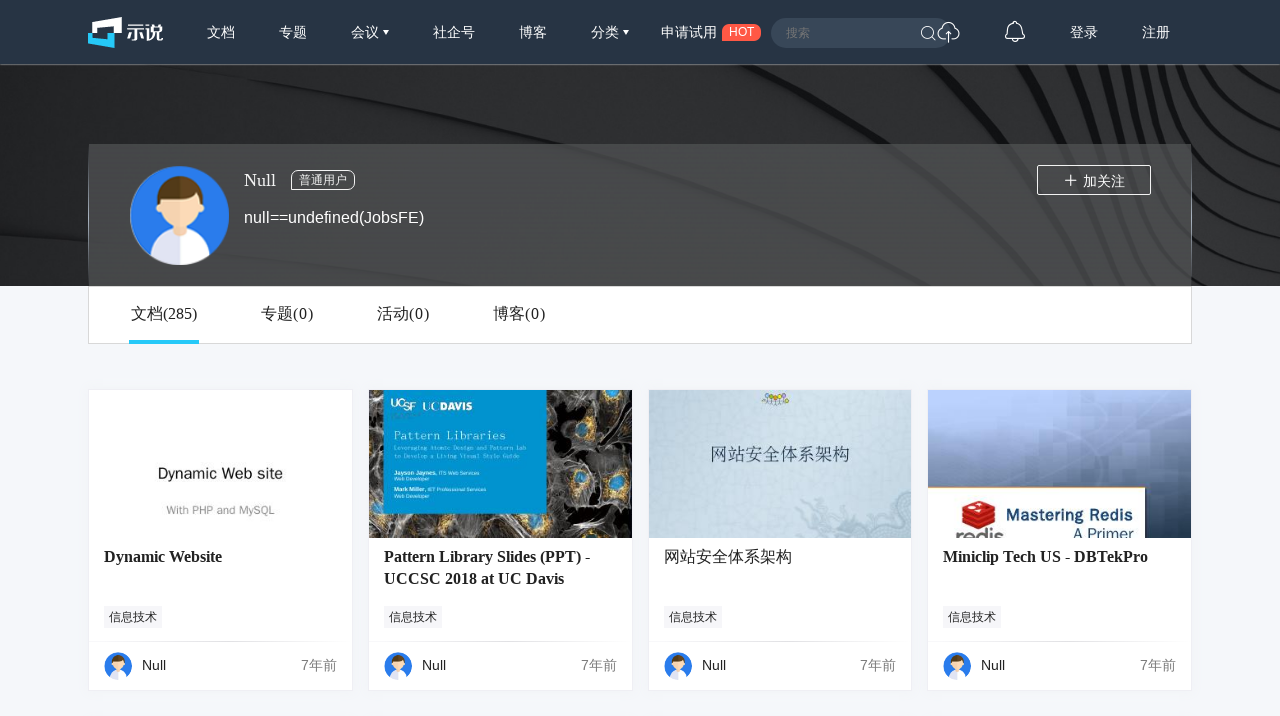

--- FILE ---
content_type: text/html; charset=UTF-8
request_url: https://www.slidestalk.com/u43
body_size: 14832
content:
<!doctype html>
<html lang="zh">
<head>
    <meta http-equiv="Content-Type" content="text/html; charset=utf-8" />
    <meta name="msapplication-TileColor" content="#ffffff">
    <meta
            name="viewport"
            content="width=device-width, initial-scale=1.0, minimum-scale=1.0, maximum-scale=1.0, user-scalable=no"
    />
    <meta name="applicable-device" content="pc,mobile"/>
    <meta name="theme-color" content="#ffffff">
    <meta name="description" content="null==undefined(JobsFE)"/>    <meta http-equiv="X-UA-Compatible" content="IE=edge,chrome=1">
    <link rel="stylesheet" type="text/css" href="https://sslprod.oss-cn-shanghai.aliyuncs.com/assets/plugins/bootstrap-4.6.0/css/bootstrap.min.css"/>
    <link rel="stylesheet" href="//at.alicdn.com/t/c/font_2417960_giv18p3oqzd.css">
    <link rel="stylesheet" type="text/css" href="https://sslprod.oss-cn-shanghai.aliyuncs.com/assets/css/base.css?2025111411"/>
    <link rel="stylesheet" type="text/css" href="https://sslprod.oss-cn-shanghai.aliyuncs.com/assets/css/md.css?2025111411"/>
    <script type="text/javascript" src="https://sslprod.oss-cn-shanghai.aliyuncs.com/assets/js/axios.min.js"></script>
    <script type="text/javascript" src="https://sslprod.oss-cn-shanghai.aliyuncs.com/assets/js/jquery-3.6.0.min.js"></script>
    <script type="text/javascript" src="https://sslprod.oss-cn-shanghai.aliyuncs.com/assets/js/popper.min.js"></script>
    <script type="text/javascript" src="https://sslprod.oss-cn-shanghai.aliyuncs.com/assets/js/js_pop.min.js"></script>
    <script type="text/javascript" src="https://sslprod.oss-cn-shanghai.aliyuncs.com/assets/plugins/bootstrap-4.6.0/js/bootstrap.min.js"></script>
    <script type="text/javascript" src="https://sslprod.oss-cn-shanghai.aliyuncs.com/assets/js/bootstrap-paginator.min.js"></script>
    <meta name="keywords" content="Null"/>
<meta name="description" content="null==undefined(JobsFE)"/>
    <meta property="og:title" content="Null"/>
    <meta property="og:url" content="https://www.slidestalk.com/u43"/>
    <meta property="og:image" content="https://sslprod.oss-cn-shanghai.aliyuncs.com/stable/head_pic/user.png"/>
    <meta property="og:description" content="null==undefined(JobsFE)"/>
    <link rel="apple-touch-icon-precomposed" sizes="57x57" href="https://sslprod.oss-cn-shanghai.aliyuncs.com/assets/favicon/favicon-57x57.png"/>
    <link rel="apple-touch-icon-precomposed" sizes="114x114" href="https://sslprod.oss-cn-shanghai.aliyuncs.com/assets/favicon/favicon-114x114.png"/>
    <link rel="apple-touch-icon-precomposed" sizes="72x72" href="https://sslprod.oss-cn-shanghai.aliyuncs.com/assets/favicon/favicon-72x72.png"/>
    <link rel="apple-touch-icon-precomposed" sizes="144x144" href="https://sslprod.oss-cn-shanghai.aliyuncs.com/assets/favicon/favicon-144x144.png"/>
    <link rel="apple-touch-icon-precomposed" sizes="60x60" href="https://sslprod.oss-cn-shanghai.aliyuncs.com/assets/favicon/favicon-60x60.png"/>
    <link rel="apple-touch-icon-precomposed" sizes="120x120" href="https://sslprod.oss-cn-shanghai.aliyuncs.com/assets/favicon/favicon-120x120.png"/>
    <link rel="apple-touch-icon-precomposed" sizes="76x76" href="https://sslprod.oss-cn-shanghai.aliyuncs.com/assets/favicon/favicon-76x76.png"/>
    <link rel="apple-touch-icon-precomposed" sizes="152x152" href="https://sslprod.oss-cn-shanghai.aliyuncs.com/assets/favicon/favicon-152x152.png"/>
    <link rel="icon" type="image/png" href="https://sslprod.oss-cn-shanghai.aliyuncs.com/assets/favicon/favicon-196x196.png" sizes="196x196"/>
    <link rel="icon" type="image/png" href="https://sslprod.oss-cn-shanghai.aliyuncs.com/assets/favicon/favicon-96x96.png" sizes="96x96"/>
    <link rel="icon" type="image/png" href="https://sslprod.oss-cn-shanghai.aliyuncs.com/assets/favicon/favicon-32x32.png" sizes="32x32"/>
    <link rel="icon" type="image/png" href="https://sslprod.oss-cn-shanghai.aliyuncs.com/assets/favicon/favicon-16x16.png" sizes="16x16"/>
    <link rel="icon" type="image/png" href="https://sslprod.oss-cn-shanghai.aliyuncs.com/assets/favicon/favicon-128x128.png" sizes="128x128"/>

    <meta name="application-name" content="示说-SlidesTalk"/>
    <title>Null</title>
    
    
    <script type="text/javascript" src="https://sslprod.oss-cn-shanghai.aliyuncs.com/assets/js/baidu.hm.js"></script>
    <script src="https://g.alicdn.com/de/prismplayer/2.9.11/aliplayer-min.js"></script>
        <!-- 确定当前是否为登录状态，并设置全局变量，提供给ajax判断, by lvan -->
    <script>
        let logged_state = false;
            </script>
    <!-- api接口 -->
    <script type="text/javascript" src="https://sslprod.oss-cn-shanghai.aliyuncs.com/assets/js/axiosapi.js?2025111411"></script>
    <script type="text/javascript" src="https://sslprod.oss-cn-shanghai.aliyuncs.com/assets/js/global.js?2025111411"></script>
</head>
<body>
    <!-- headpanel start -->
    <div id="header-wrapper" class="header-wrapper">
        <a class="header-logo" href="/">
            <svg t="1616205781003" alt="示说" class="icon" viewBox="0 0 2477 1024" version="1.1" xmlns="http://www.w3.org/2000/svg" p-id="2113"><path d="M139.56129 529.639226H302.575484v-170.347355L852.628645 307.530323v222.141935h263.927742V0L139.594323 167.936z" fill="#FFFFFF" p-id="2114"></path><path d="M147.654194 529.639226H0v343.205161L872.315871 1024V529.639226h-232.348903v205.460645L147.654194 687.632516z" fill="#26C9F8" p-id="2115"></path><path d="M1899.420903 251.045161h124.102194v39.539613h-124.102194zM2423.973161 694.503226v12.354064c1.651613 21.437935-10.140903 32.140387-35.41058 32.107355-27.020387 0-41.158194-10.669419-39.440516-32.107355v-203.148387c55.659355 0 105.108645-32.239484 103.523096-88.295226V312.485161h-60.151742c8.423226-16.417032 11.396129-38.449548 16.582194-64.842322h-82.151226a255.240258 255.240258 0 0 1-15.161806 64.842322h-107.090581a448.842323 448.842323 0 0 1-15.194839-64.842322H2103.163871c5.086968 26.425806 11.065806 48.42529 17.70529 64.842322h-45.518451v191.355871h63.256774v4.954839c5.020903 92.325161-26.194581 182.767484-102.069678 220.655484v0.198193c-5.086968 2.807742-9.909677 5.384258-12.618322 6.639484 0 0 1.255226-48.755613 1.255226-54.800516v-305.977806h-125.621678v41.224258h37.128258V782.864516s72.836129 0 105.835355-11.429161c122.681806-46.344258 186.401032-147.323871 178.209032-262.738581v-4.954839h53.148904v208.103226c0 51.034839 25.269677 65.172645 75.842064 63.554065h51.662452c48.887742 1.618581 73.331613-10.834581 73.331613-58.599226v-22.395871l-50.704516 0.132129z m-256.264258-225.313032v-119.642839h197.532903v82.547613c1.816774 24.741161-25.038452 37.095226-52.257032 37.095226h-145.275871zM1293.774452 413.332645l-2.081033-39.539613h557.022968l2.081032 39.539613h-220.16v277.999484c1.75071 60.944516-32.04129 90.607484-101.475096 88.988903h-82.184258V743.225806h43.272258c30.290581 0 44.527484-13.179871 42.743742-39.539612v-290.353549h-239.219613zM1324.593548 251.045161h498.853162v39.539613H1324.593548z" fill="#FFFFFF" p-id="2116"></path><path d="M1356.634839 503.246452h92.16l-54.70142 183.527225c-4.294194 14.302968-17.275871 24.080516-32.04129 24.080517h-68.608l63.19071-207.607742zM1787.60671 503.246452h-92.16l54.734451 183.527225c4.261161 14.302968 17.275871 24.080516 32.008258 24.080517h68.608l-63.190709-207.607742z" fill="#FFFFFF" p-id="2117"></path></svg>
        </a>
        <div class="header-wrapper-item header-slides-popular ">
            <a href="/slides/popular">文档</a>
        </div>
        <div class="header-wrapper-item header-slides-popular ">
            <a href="/series">专题</a>
        </div>
        <div class="dropdown header-wrapper-item ">
            <a class="dropdown-toggle" id="meetupsMenuLink" data-toggle="dropdown" aria-haspopup="true" aria-expanded="false">
                会议            </a>
            <div class="menu_horizontal dropdown-menu container-sm meetupsMenuList" aria-labelledby="meetupsMenuLink">
                <div class="wrapper">
                                            <a class="dropdown-item" href="/meetups/-2">全部</a>
                                            <a class="dropdown-item" href="/meetups/-1">直播间</a>
                                    </div>
                <div class="wrapper">
                    <span>
                       <img src="https://sslprod.oss-cn-shanghai.aliyuncs.com/assets/img/icon_hot.png" alt="暂无内容" style="vertical-align:middle;width:16px;height:16px"/>                       热门城市
                    </span>
                                            <div style="display: flex; justify-content:space-between;flex-wrap: wrap;">
                                                            <a
                                        class="dropdown-item" href="/meetups/0"
                                >北京</a>
                                                            <a
                                        class="dropdown-item" href="/meetups/1"
                                >上海</a>
                                                            <a
                                        class="dropdown-item" href="/meetups/2"
                                >广州</a>
                                                            <a
                                        class="dropdown-item" href="/meetups/3"
                                >深圳</a>
                                                            <a
                                        class="dropdown-item" href="/meetups/4"
                                >南京</a>
                                                    </div>
                                            <div style="display: flex; justify-content:space-between;flex-wrap: wrap;">
                                                            <a
                                        class="dropdown-item" href="/meetups/5"
                                >杭州</a>
                                                            <a
                                        class="dropdown-item" href="/meetups/6"
                                >武汉</a>
                                                            <a
                                        class="dropdown-item" href="/meetups/7"
                                >成都</a>
                                                            <a
                                        class="dropdown-item" href="/meetups/8"
                                >合肥</a>
                                                            <a
                                        class="dropdown-item" href="/meetups/9"
                                >苏州</a>
                                                    </div>
                                            <div style="display: flex; justify-content:space-between;flex-wrap: wrap;">
                                                            <a
                                        class="dropdown-item" href="/meetups/10"
                                >宁波</a>
                                                            <a
                                        class="dropdown-item" href="/meetups/11"
                                >西安</a>
                                                            <a
                                        class="dropdown-item" href="/meetups/12"
                                >长沙</a>
                                                            <a
                                        class="dropdown-item" href="/meetups/13"
                                >郑州</a>
                                                            <a
                                        class="dropdown-item" href="/meetups/14"
                                >重庆</a>
                                                    </div>
                                            <div style="display: flex; justify-content:space-between;flex-wrap: wrap;">
                                                            <a
                                        class="dropdown-item" href="/meetups/15"
                                >兰州</a>
                                                            <a
                                        class="dropdown-item" href="/meetups/16"
                                >南宁</a>
                                                            <a
                                        class="dropdown-item" href="/meetups/17"
                                >呼和浩特</a>
                                                            <a
                                        class="dropdown-item" href="/meetups/18"
                                >哈尔滨</a>
                                                            <a
                                        class="dropdown-item" href="/meetups/19"
                                >其他</a>
                                                    </div>
                                    </div>
            </div>
        </div>
        <div class="header-wrapper-item header-slides-popular ">
            <a href="/elite">社企号</a>
        </div>
        <div class="header-wrapper-item header-slides-popular ">
            <a href="/blogs">博客</a>
        </div>
        <div class="dropdown header-wrapper-item ">
            <a class="dropdown-toggle" id="categoriesMenuLink" data-toggle="dropdown" aria-haspopup="true" aria-expanded="false">
                分类            </a>
            <div class="dropdown-menu categoriesMenuList" aria-labelledby="categoriesMenuLink">
            <a class='dropdown-item' href="/slides/popular">全部</a>
                                <a class="dropdown-item" href="/categories/1000">市场营销</a>
                                <a class="dropdown-item" href="/categories/100">信息技术</a>
                                <a class="dropdown-item" href="/categories/101">创业投资</a>
                                <a class="dropdown-item" href="/categories/102">社会人文</a>
                                <a class="dropdown-item" href="/categories/103">财务财经</a>
                                <a class="dropdown-item" href="/categories/104">人力资源</a>
                                <a class="dropdown-item" href="/categories/999">未分类</a>
                            </div>
        </div>
        <div class="header-wrapper-item header-apply-try" href="#" data-toggle="modal" data-target="#contact_modal">
            <div>申请试用</div><div>HOT</div>
        </div>
        <div class="header-search">
            <div class="header-search-input">
                <input type="search" id="searchAction" placeholder="搜索">
                <i class="iconfont iconsousuo"></i>
            </div>
        </div>
        <div class="header-wrapper-item header-quick">
            <a title="快速创建" class="openQuickAdd">
                <i class="iconfont iconchuangjian"></i>
            </a>
        </div>
        <div class="header-wrapper-item header-message">
            <a
                    class="header-message-href" title="消息"
                    href="/u/message"
            >
                <i class="iconfont iconxiaoxi"></i>
                <div class="jSetMessageUnreadCount header-message-num"></div>
            </a>
        </div>
                <div class="jSetULogin header-wrapper-item ">
            <a href="/users/login">登录</a>
        </div>
        <div class="jSetURegister header-wrapper-item ">
            <a href="/users/register"><span class="">注册</span></a>
        </div>
            </div>
    <!-- headpanel end -->
    <!-- 手机版顶部菜单 手机版fast-menu 手机版fast-search start -->
    <div id="header-mobile-wrapper" class="header-mobile-wrapper">
        <a class="header-mobile-logo" href="/">
            <svg t="1616205781003" alt="示说" class="icon" viewBox="0 0 2477 1024" version="1.1" xmlns="http://www.w3.org/2000/svg" p-id="2113"><path d="M139.56129 529.639226H302.575484v-170.347355L852.628645 307.530323v222.141935h263.927742V0L139.594323 167.936z" fill="#FFFFFF" p-id="2114"></path><path d="M147.654194 529.639226H0v343.205161L872.315871 1024V529.639226h-232.348903v205.460645L147.654194 687.632516z" fill="#26C9F8" p-id="2115"></path><path d="M1899.420903 251.045161h124.102194v39.539613h-124.102194zM2423.973161 694.503226v12.354064c1.651613 21.437935-10.140903 32.140387-35.41058 32.107355-27.020387 0-41.158194-10.669419-39.440516-32.107355v-203.148387c55.659355 0 105.108645-32.239484 103.523096-88.295226V312.485161h-60.151742c8.423226-16.417032 11.396129-38.449548 16.582194-64.842322h-82.151226a255.240258 255.240258 0 0 1-15.161806 64.842322h-107.090581a448.842323 448.842323 0 0 1-15.194839-64.842322H2103.163871c5.086968 26.425806 11.065806 48.42529 17.70529 64.842322h-45.518451v191.355871h63.256774v4.954839c5.020903 92.325161-26.194581 182.767484-102.069678 220.655484v0.198193c-5.086968 2.807742-9.909677 5.384258-12.618322 6.639484 0 0 1.255226-48.755613 1.255226-54.800516v-305.977806h-125.621678v41.224258h37.128258V782.864516s72.836129 0 105.835355-11.429161c122.681806-46.344258 186.401032-147.323871 178.209032-262.738581v-4.954839h53.148904v208.103226c0 51.034839 25.269677 65.172645 75.842064 63.554065h51.662452c48.887742 1.618581 73.331613-10.834581 73.331613-58.599226v-22.395871l-50.704516 0.132129z m-256.264258-225.313032v-119.642839h197.532903v82.547613c1.816774 24.741161-25.038452 37.095226-52.257032 37.095226h-145.275871zM1293.774452 413.332645l-2.081033-39.539613h557.022968l2.081032 39.539613h-220.16v277.999484c1.75071 60.944516-32.04129 90.607484-101.475096 88.988903h-82.184258V743.225806h43.272258c30.290581 0 44.527484-13.179871 42.743742-39.539612v-290.353549h-239.219613zM1324.593548 251.045161h498.853162v39.539613H1324.593548z" fill="#FFFFFF" p-id="2116"></path><path d="M1356.634839 503.246452h92.16l-54.70142 183.527225c-4.294194 14.302968-17.275871 24.080516-32.04129 24.080517h-68.608l63.19071-207.607742zM1787.60671 503.246452h-92.16l54.734451 183.527225c4.261161 14.302968 17.275871 24.080516 32.008258 24.080517h68.608l-63.190709-207.607742z" fill="#FFFFFF" p-id="2117"></path></svg>
        </a>
        <div class="header-mobile-search" data-toggle="modal" data-target="#fast-search"><i class="iconfont iconsousuo1"></i></div>
        <a class="header-mobile-menu navbar-toggler" data-toggle="modal" data-target="#fast-menu" aria-expanded="false">
            <i class="iconfont icongengduo2"></i>
        </a>
    </div>
    <div class="modal fade" id="fast-menu" tabindex="-1" role="dialog" aria-labelledby="myModalLabel" data-backdrop="static" aria-hidden="true">
        <div class="modal-dialog">
            <div class="modal-content">
                <div class="modal-header">
                    <h4 class="modal-title" id="myModalLabel"><span></span></h4>
                    <a data-dismiss="modal" aria-hidden="true"><i class="iconfont iconguanbi"></i></a>
                </div>
                <div class="modal-body">
                    <ul class="nav-menu">
                        <li><a href="/">首页</a></li>
                        <li><a href="/slides/popular">文档</a></li>
                        <li><a href="/series">专题</a></li>
                        <li class="dropdown">
                            <a class="dropdown-toggle" data-toggle="dropdown" id="dropdownMenu-meet">会议</a>
                            <div class="menu_horizontal dropdown-menu container-sm meetupsMenuList" aria-labelledby="meetupsMenuLink">
                                <div class="wrapper">
                                                                            <a class="dropdown-item" href="/meetups/-2">全部</a>
                                                                            <a class="dropdown-item" href="/meetups/-1">直播间</a>
                                                                    </div>
                                <div class="wrapper">
                                    <span>
                                    <img src="https://sslprod.oss-cn-shanghai.aliyuncs.com/assets/img/icon_hot.png" alt="暂无内容" style="vertical-align:middle;width:16px;height:16px"/>热门城市
                                    </span>
                                                                            <div>
                                                                                            <a class="dropdown-item" href="/meetups/0">北京</a>
                                                                                            <a class="dropdown-item" href="/meetups/1">上海</a>
                                                                                            <a class="dropdown-item" href="/meetups/2">广州</a>
                                                                                            <a class="dropdown-item" href="/meetups/3">深圳</a>
                                                                                            <a class="dropdown-item" href="/meetups/4">南京</a>
                                                                                    </div>
                                                                            <div>
                                                                                            <a class="dropdown-item" href="/meetups/5">杭州</a>
                                                                                            <a class="dropdown-item" href="/meetups/6">武汉</a>
                                                                                            <a class="dropdown-item" href="/meetups/7">成都</a>
                                                                                            <a class="dropdown-item" href="/meetups/8">合肥</a>
                                                                                            <a class="dropdown-item" href="/meetups/9">苏州</a>
                                                                                    </div>
                                                                            <div>
                                                                                            <a class="dropdown-item" href="/meetups/10">宁波</a>
                                                                                            <a class="dropdown-item" href="/meetups/11">西安</a>
                                                                                            <a class="dropdown-item" href="/meetups/12">长沙</a>
                                                                                            <a class="dropdown-item" href="/meetups/13">郑州</a>
                                                                                            <a class="dropdown-item" href="/meetups/14">重庆</a>
                                                                                    </div>
                                                                            <div>
                                                                                            <a class="dropdown-item" href="/meetups/15">兰州</a>
                                                                                            <a class="dropdown-item" href="/meetups/16">南宁</a>
                                                                                            <a class="dropdown-item" href="/meetups/17">呼和浩特</a>
                                                                                            <a class="dropdown-item" href="/meetups/18">哈尔滨</a>
                                                                                            <a class="dropdown-item" href="/meetups/19">其他</a>
                                                                                    </div>
                                                                    </div>
                            </div>
                        </li>
                        <li><a href="/elite">社企号</a></li>
                        <li><a href="/blogs">博客</a></li>
                        <li class="dropdown">
                            <a
                                    class="dropdown-toggle" data-toggle="dropdown" id="dropdownMenu-category" href="#"
                            >分类</a>
                            <div class="dropdown-menu" aria-labelledby="navbarDropdownMenuLink">
                                                                    <a
                                            class="dropdown-item" href="/categories/1000"
                                    >市场营销</a>
                                                                    <a
                                            class="dropdown-item" href="/categories/100"
                                    >信息技术</a>
                                                                    <a
                                            class="dropdown-item" href="/categories/101"
                                    >创业投资</a>
                                                                    <a
                                            class="dropdown-item" href="/categories/102"
                                    >社会人文</a>
                                                                    <a
                                            class="dropdown-item" href="/categories/103"
                                    >财务财经</a>
                                                                    <a
                                            class="dropdown-item" href="/categories/104"
                                    >人力资源</a>
                                                                    <a
                                            class="dropdown-item" href="/categories/999"
                                    >未分类</a>
                                                            </div>
                        </li>
                        <li class="message"><a href="/u#/uc/message/unread">消息
                                <div
                                        class="position-absolute rounded-circle text-center d-none"
                                ></div>
                            </a></li>
                            
                        <li><a href="/chatbot">示说GPT</a></li>
                        <li><a href="#" data-toggle="modal" data-target="#contact_modal">申请试用</a></li>
                                                    <li><a href="/users/login">登录</a></li>
                                            </ul>
                </div>
            </div>
        </div>
    </div>
    <div class="modal fade" id="fast-search" tabindex="-1" role="dialog" aria-labelledby="myModalLabel"
        aria-hidden="true">
        <div class="modal-dialog">
            <div class="modal-content">
                <div class="modal-header">
                    <input class="form-control" type="search" id="searchActionPad" placeholder="搜索">
                    <a class="fast-close" onclick="searchActionPadFn()">确定</a>
                </div>
            </div>
        </div>
    </div>
    <!-- 手机版menu 手机版search end -->
    <!-- 兑消head设置fixed带来的间隔问题 start -->
    <div class="header-wrapper-fixed">&nbsp;</div>
        <!-- 兑消head设置fixed带来的间隔问题 end -->
    <!-- adminpanel start -->
        <!-- adminpanel end -->
    <!-- editpanel start -->
        <!-- editpanel end -->
    <!-- 快速创建 start -->
    <div class="modal fade" id="fast-menu-shortcut" tabindex="-1" role="dialog" aria-labelledby="myModalLabel" aria-hidden="true"  data-backdrop="static">
    <div class="modal-dialog modal-dialog-centered" style="width: 618px;max-width: 618px">
        <div class="modal-content">
            <div class="modal-header">
                <h4 class="modal-title" id="myModalLabel"><span>快速创建</span></h4>
                <a class="fast-close" data-dismiss="modal" aria-hidden="true">×</a>
            </div>
            <div class="modal-body">
                <div class="quick-add">
                    <div class="quick-item">
                                                    <a
                                    class="quick-svg"
                                    href="/u/slides"
                            >
                                <svg
                                        t="1622093184730" class="icon" viewBox="0 0 1024 1024" version="1.1"
                                        xmlns="http://www.w3.org/2000/svg" p-id="4156" width="200" height="200"
                                >
                                    <path
                                            d="M614.314667 85.333333l21.521066 22.920534L904.533333 376.9344V887.466667a34.133333 34.133333 0 0 1-34.133333 34.133333H153.6a34.133333 34.133333 0 0 1-34.133333-34.133333V119.466667a34.133333 34.133333 0 0 1 34.133333-34.133334L614.314667 85.333333z m-15.530667 34.133334H151.517867v768h720.964266V393.198933L871.850667 392.533333H650.274133a34.133333 34.133333 0 0 1-34.133333-34.133333V136.840533L598.784 119.466667zM665.6 665.6a17.066667 17.066667 0 1 1 0 34.133333H324.266667a17.066667 17.066667 0 0 1 0-34.133333h341.333333z m0-153.6a17.066667 17.066667 0 1 1 0 34.133333H324.266667a17.066667 17.066667 0 0 1 0-34.133333h341.333333zM648.174933 168.891733V358.4L837.717333 358.4 648.174933 168.874667z"
                                            p-id="4157"
                                    ></path>
                                </svg>
                            </a>
                                                <div class="quick-title">
                            <span>创建文档</span>
                                                            <div class="need-check">
                                    <img src="/img/qa-bg.png">
                                    <div>需认证</div>
                                </div>
                                                    </div>
                        <div class="quick-desc">共享会议文档及视频</div>
                    </div>
                    <div class="quick-item">
                                                    <a
                                    class="quick-svg"
                                    href="/u/accounts"
                            >
                                <svg
                                        t="1622093162644" class="icon" viewBox="0 0 1024 1024" version="1.1"
                                        xmlns="http://www.w3.org/2000/svg" p-id="4029" width="200" height="200"
                                >
                                    <path
                                            d="M921.6 699.733333a17.066667 17.066667 0 0 1 17.066667 17.066667v204.8a17.066667 17.066667 0 0 1-17.066667 17.066667H102.4a17.066667 17.066667 0 0 1-17.066667-17.066667V716.8a17.066667 17.066667 0 0 1 17.066667-17.066667h819.2z m-17.066667 34.133334H119.466667v170.666666h785.066666V733.866667z m-580.266666 68.266666a17.066667 17.066667 0 0 1 0 34.133334h-136.533334a17.066667 17.066667 0 0 1 0-34.133334h136.533334z m597.333333-409.6a17.066667 17.066667 0 0 1 17.066667 17.066667v204.8a17.066667 17.066667 0 0 1-17.066667 17.066667H102.4a17.066667 17.066667 0 0 1-17.066667-17.066667V409.6a17.066667 17.066667 0 0 1 17.066667-17.066667h819.2z m-17.066667 34.133334H119.466667v170.666666h785.066666V426.666667z m-580.266666 68.266666a17.066667 17.066667 0 0 1 0 34.133334h-136.533334a17.066667 17.066667 0 0 1 0-34.133334h136.533334zM921.6 85.333333a17.066667 17.066667 0 0 1 17.066667 17.066667v204.8a17.066667 17.066667 0 0 1-17.066667 17.066667H102.4a17.066667 17.066667 0 0 1-17.066667-17.066667V102.4a17.066667 17.066667 0 0 1 17.066667-17.066667h819.2z m-17.066667 34.133334H119.466667v170.666666h785.066666V119.466667z m-580.266666 68.266666a17.066667 17.066667 0 0 1 0 34.133334h-136.533334a17.066667 17.066667 0 0 1 0-34.133334h136.533334z"
                                            p-id="4030"
                                    ></path>
                                </svg>
                            </a>
                                                <div class="quick-title">
                            <span>创建专题</span>
                                                            <div class="need-check">
                                    <img src="/img/qa-bg.png">
                                    <div>需认证</div>
                                </div>
                                                    </div>
                        <div class="quick-desc">关联相同主旨文档</div>
                    </div>
                    <div class="quick-item">
                                                    <a
                                    class="quick-svg"
                                    href="/u/accounts"
                            >
                                <svg
                                        class="icon" viewBox="0 0 60 60" version="1.1"
                                        xmlns="http://www.w3.org/2000/svg" xmlns:xlink="http://www.w3.org/1999/xlink"
                                >
                                    <g transform="translate(5.000000, 8.000000)">
                                        <rect x="7" y="21" width="10" height="2" rx="1"></rect>
                                        <rect x="7" y="29" width="32" height="2" rx="1"></rect>
                                        <path d="M49,0 C49.5522847,-1.01453063e-16 50,0.44771525 50,1 L50,46 C50,46.5522847 49.5522847,47 49,47 L1,47 C0.44771525,47 6.76353751e-17,46.5522847 0,46 L0,1 C-6.76353751e-17,0.44771525 0.44771525,1.01453063e-16 1,0 L49,0 Z M48,14 L2,14 L2,45 L48,45 L48,14 L48,14 Z M48,2 L2,2 L2,12 L2,12 L48,12 L48,2 Z"></path>
                                        <circle id="Oval-path" fill-rule="nonzero" cx="9.5" cy="7.5" r="2.5"></circle>
                                        <circle id="Oval-path" fill-rule="nonzero" cx="18.5" cy="7.5" r="2.5"></circle>
                                    </g>
                                </svg>
                            </a>
                                                <div class='quick-title'>
                            <span>创建博客</span>
                                                            <div class="need-check">
                                    <img src="/img/qa-bg.png">
                                    <div>需认证</div>
                                </div>
                                                    </div>
                        <div class="quick-desc">发表个人博客文章</div>
                    </div>
                    <div class="quick-item">
                                                    <a
                                    class="quick-svg"
                                    href="/u/accounts"
                            >
                                <svg
                                        t='1622092095220' class='icon' viewBox='0 0 1024 1024' version='1.1'
                                        xmlns='http://www.w3.org/2000/svg' p-id='3902' width='200' height='200'
                                >
                                    <path
                                            d='M836.266667 887.466667a17.066667 17.066667 0 0 1 0 34.133333H187.733333a17.066667 17.066667 0 0 1 0-34.133333h648.533334z m68.266666-768a34.133333 34.133333 0 0 1 34.133334 34.133333v614.4a34.133333 34.133333 0 0 1-34.133334 34.133333H119.466667a34.133333 34.133333 0 0 1-34.133334-34.133333V153.6a34.133333 34.133333 0 0 1 34.133334-34.133333h785.066666z m0.682667 33.297066H118.784V768.853333h786.432V152.746667zM729.105067 381.525333c7.543467 7.543467 8.0384 19.456 1.501866 27.579734l-1.501866 1.672533-146.2784 146.295467a20.6848 20.6848 0 0 1-31.0272-2.013867l-96.7168-97.979733-129.655467 129.672533a20.6848 20.6848 0 0 1-27.579733 1.501867l-1.672534-1.501867a20.6848 20.6848 0 0 1-1.501866-27.579733l1.501866-1.6896 146.2784-146.2784a20.6848 20.6848 0 0 1 30.634667 1.501866l0.802133 0.750934 0.085334 0.068266 96.904533 96.955734 128.9728-128.955734a20.6848 20.6848 0 0 1 29.252267 0z'
                                            p-id='3903'
                                    ></path>
                                </svg>
                            </a>
                                                <div class="quick-title">
                            <span>创建会议</span>
                                                            <div class="need-check">
                                    <img src="/img/qa-bg.png">
                                    <div>需认证</div>
                                </div>
                                                    </div>
                        <div class="quick-desc">创建直播或会议</div>
                    </div>
                </div>
            </div>
        </div>
    </div>
</div>    <!-- 快速创建 end -->
    <!-- elitepanel start -->
    <div class="elite-panel-wrapper">
    <div class="elite-panel-left"></div>
    <div class="elite-panel-box">
        <div class="elite-panel-box-bg"></div>
        <div class="elite-panel-banner elite-panel-banner-user"><img src="https://sslprod.oss-cn-shanghai.aliyuncs.com/stable/head_pic/user.png" alt="Null" name="Null"/></div>
        <div class="elite-panel-content">
            <div class="elite-content-title">
                <div>
                    <div><h1>Null</h1></div>
                    <div>普通用户</div>
                </div>
                <div class="elite-content-title-focus" onclick="addFavoritedUser('43')">
                    <i  class="iconfont iconjiahao jSetEliteFavoriteIcon-43" title="加入收藏，容后慢慢看"></i>
                    <span class="jSetEliteFavoriteText-43">加关注</span>
                </div>
            </div>
            <div class="box-tow-line elite-content-description">null==undefined(JobsFE)</div>
            <div class="elite-content-user elite-content-user-url">
                <a nofollow href="" title="" target="_blank"></a>
            </div>
        </div>
    </div>
    <div class="elite-panel-left"></div>
</div>
<div class="elite-udetail-wrapper">
    <div class="elite-udetail-bg">
        <div class="elite-udetail-box">
            <div class="elite-udetail-banner elite-udetail-banner-user"><img src="https://sslprod.oss-cn-shanghai.aliyuncs.com/stable/head_pic/user.png" alt=""/></div>
            <div class="elite-udetail-content">
                <div>Null</div>
                <div>个人</div>
            </div>
        </div>
        <div class="elite-udetail-description">null==undefined(JobsFE)</div>
        <div class="elite-udetail-user-url">
            <a nofollow href="" title="" target="_blank"></a>
        </div>
        <div class="elite-udetail-title-focus" onclick="addFavoritedUser('43')">
            <i class="iconfont iconjiahao jSetEliteFavoriteIcon-43" title="加入收藏，容后慢慢看"></i>
            <span class="jSetEliteFavoriteText-43">加关注</span>
        </div>
    </div>
</div>
    <!-- elitepanel end -->
    <!-- swiper start -->
        <!-- swiper end -->
    <!-- loadding_to_msg end -->
    <div class="open_layer_msg_div">
    <div class="form-group" id="open_layer_msg_box">
        <i class="iconfont iconxinxi"></i> <span></span>
    </div>
</div>
<script type="text/javascript">
    $('.open_layer_msg_div').hide();
</script>    <div class="new_open_layer_msg_div">
    <div class="form-group" id="new_open_layer_msg_box">
        <i class="iconfont iconduihao1"></i> <span></span>
    </div>
</div>
<script type="text/javascript">
    $('.new_open_layer_msg_div').hide();
</script>    <!-- loadding_to_msg end -->
    <div class="main-container">
        <!-- start contents -->
        

<div class="elite-type-wrapper">
    <div class="elite-type-panel">
                    <a class="elite-type-panel-item elite-type-panel-active">
                文档(<span class="elite-type-panel-count jSetUserSlidesCount-43"></span>)
            </a>
                            <a class="elite-type-panel-item" href="/u43/list/series/">
                专题(<span class="elite-type-panel-count jSetUserSeriesCount-43"></span>)
            </a>
                            <a class="elite-type-panel-item" href="/u43/list/meetup/">
                活动(<span class="elite-type-panel-count jSetUserMeetUpCount-43"></span>)
            </a>
                            <a class="elite-type-panel-item" href="/u43/list/blogs/">
                博客(<span class="elite-type-panel-count jSetUserBlogsCount-43"></span>)
            </a>
            </div>
</div>

<div class="list-wrapper">
                                    <div class="list-wrapper-item">
        <div class="list-wrapper-border">
            <div class="list-item-content">
                <a class="list-content-banner jSetUrlAddUserDomain-43" data-href="dynamic_web_site_pptx_sqpyru">
                    <img src="https://sslprod.oss-cn-shanghai.aliyuncs.com/stable/slides/dynamic_web_site_pptx_sqpyru/thumbnail.jpg" alt="Dynamic Website" name="Dynamic Website"/>                </a>
                <div class="list-content-operate">
                    <div class="list-operate-item" onclick="addSlidesFavorited('dynamic_web_site_pptx_sqpyru','')">
                        <div><i class="jSetSlidesFavoriteIcon-5091 iconfont icon15-shoucangchanggui" title="加入收藏，容后慢慢看"></i></div>
                        <div class="jSetSlidesFavoriteCount-5091">1</div>
                    </div>
                    <div class="list-operate-item" onclick="addSlidesThumbUp('dynamic_web_site_pptx_sqpyru','')">
                        <div><i class="jSetSlidesThumbUpIcon-5091 iconfont icon13-dianzanchanggui" data-key="dynamic_web_site_pptx_sqpyru"></i></div>
                        <div class="jSetSlidesThumbUpCount-5091">16</div>
                    </div>
                </div>
                <!-- 文档是否包含视频 -->
                            </div>
            <a class="list-item-title jSetUrlAddUserDomain-43" data-href="dynamic_web_site_pptx_sqpyru">
                <span class="card-text">Dynamic Website</span>
            </a>
            <div class="list-item-tags">
                <div><a href="/categories/100">信息技术</a></div>
                <div>&nbsp;</div>
            </div>
            <div class="list-item-divider"></div>
            <div class="list-item-user">
                <a class="jSetUserLink-43">
                    <img class="user-avatar-j jSetUserAvatar-43">
                </a>
                <a class="user-domain-j jSetUserDomain-43"></a>
                <a class="fmt_date_about" data-key="2018-06-29 00:00:00"></a>
            </div>
        </div>
    </div>
                                <div class="list-wrapper-item">
        <div class="list-wrapper-border">
            <div class="list-item-content">
                <a class="list-content-banner jSetUrlAddUserDomain-43" data-href="pattern_library_slides_ppt_uccsc_2018_at_uc_davis_77dy14">
                    <img src="https://sslprod.oss-cn-shanghai.aliyuncs.com/stable/slides/pattern_library_slides_ppt_uccsc_2018_at_uc_davis_77dy14/thumbnail.jpg" alt="Pattern Library Slides (PPT) - UCCSC 2018 at ..." name="Pattern Library Slides (PPT) - UCCSC 2018 at UC Davis"/>                </a>
                <div class="list-content-operate">
                    <div class="list-operate-item" onclick="addSlidesFavorited('pattern_library_slides_ppt_uccsc_2018_at_uc_davis_77dy14','')">
                        <div><i class="jSetSlidesFavoriteIcon-6036 iconfont icon15-shoucangchanggui" title="加入收藏，容后慢慢看"></i></div>
                        <div class="jSetSlidesFavoriteCount-6036">0</div>
                    </div>
                    <div class="list-operate-item" onclick="addSlidesThumbUp('pattern_library_slides_ppt_uccsc_2018_at_uc_davis_77dy14','')">
                        <div><i class="jSetSlidesThumbUpIcon-6036 iconfont icon13-dianzanchanggui" data-key="pattern_library_slides_ppt_uccsc_2018_at_uc_davis_77dy14"></i></div>
                        <div class="jSetSlidesThumbUpCount-6036">1</div>
                    </div>
                </div>
                <!-- 文档是否包含视频 -->
                            </div>
            <a class="list-item-title jSetUrlAddUserDomain-43" data-href="pattern_library_slides_ppt_uccsc_2018_at_uc_davis_77dy14">
                <span class="card-text">Pattern Library Slides (PPT) - UCCSC 2018 at UC Davis</span>
            </a>
            <div class="list-item-tags">
                <div><a href="/categories/100">信息技术</a></div>
                <div>&nbsp;</div>
            </div>
            <div class="list-item-divider"></div>
            <div class="list-item-user">
                <a class="jSetUserLink-43">
                    <img class="user-avatar-j jSetUserAvatar-43">
                </a>
                <a class="user-domain-j jSetUserDomain-43"></a>
                <a class="fmt_date_about" data-key="2018-06-29 00:00:00"></a>
            </div>
        </div>
    </div>
                                <div class="list-wrapper-item">
        <div class="list-wrapper-border">
            <div class="list-item-content">
                <a class="list-content-banner jSetUrlAddUserDomain-43" data-href="2_dns_www_tsinghua_edu_cn_ip_ga302k">
                    <img src="https://sslprod.oss-cn-shanghai.aliyuncs.com/stable/slides/2_dns_www_tsinghua_edu_cn_ip_ga302k/thumbnail.jpg" alt="网站安全体系架构" name="网站安全体系架构"/>                </a>
                <div class="list-content-operate">
                    <div class="list-operate-item" onclick="addSlidesFavorited('2_dns_www_tsinghua_edu_cn_ip_ga302k','')">
                        <div><i class="jSetSlidesFavoriteIcon-9889 iconfont icon15-shoucangchanggui" title="加入收藏，容后慢慢看"></i></div>
                        <div class="jSetSlidesFavoriteCount-9889">0</div>
                    </div>
                    <div class="list-operate-item" onclick="addSlidesThumbUp('2_dns_www_tsinghua_edu_cn_ip_ga302k','')">
                        <div><i class="jSetSlidesThumbUpIcon-9889 iconfont icon13-dianzanchanggui" data-key="2_dns_www_tsinghua_edu_cn_ip_ga302k"></i></div>
                        <div class="jSetSlidesThumbUpCount-9889">1</div>
                    </div>
                </div>
                <!-- 文档是否包含视频 -->
                            </div>
            <a class="list-item-title jSetUrlAddUserDomain-43" data-href="2_dns_www_tsinghua_edu_cn_ip_ga302k">
                <span class="card-text">网站安全体系架构</span>
            </a>
            <div class="list-item-tags">
                <div><a href="/categories/100">信息技术</a></div>
                <div>&nbsp;</div>
            </div>
            <div class="list-item-divider"></div>
            <div class="list-item-user">
                <a class="jSetUserLink-43">
                    <img class="user-avatar-j jSetUserAvatar-43">
                </a>
                <a class="user-domain-j jSetUserDomain-43"></a>
                <a class="fmt_date_about" data-key="2018-06-29 00:00:00"></a>
            </div>
        </div>
    </div>
                                <div class="list-wrapper-item">
        <div class="list-wrapper-border">
            <div class="list-item-content">
                <a class="list-content-banner jSetUrlAddUserDomain-43" data-href="miniclip_tech_us_dbtekpro_3cl4sl">
                    <img src="https://sslprod.oss-cn-shanghai.aliyuncs.com/stable/slides/miniclip_tech_us_dbtekpro_3cl4sl/thumbnail.jpg" alt="Miniclip Tech US - DBTekPro" name="Miniclip Tech US - DBTekPro"/>                </a>
                <div class="list-content-operate">
                    <div class="list-operate-item" onclick="addSlidesFavorited('miniclip_tech_us_dbtekpro_3cl4sl','')">
                        <div><i class="jSetSlidesFavoriteIcon-11371 iconfont icon15-shoucangchanggui" title="加入收藏，容后慢慢看"></i></div>
                        <div class="jSetSlidesFavoriteCount-11371">0</div>
                    </div>
                    <div class="list-operate-item" onclick="addSlidesThumbUp('miniclip_tech_us_dbtekpro_3cl4sl','')">
                        <div><i class="jSetSlidesThumbUpIcon-11371 iconfont icon13-dianzanchanggui" data-key="miniclip_tech_us_dbtekpro_3cl4sl"></i></div>
                        <div class="jSetSlidesThumbUpCount-11371">1</div>
                    </div>
                </div>
                <!-- 文档是否包含视频 -->
                            </div>
            <a class="list-item-title jSetUrlAddUserDomain-43" data-href="miniclip_tech_us_dbtekpro_3cl4sl">
                <span class="card-text">Miniclip Tech US - DBTekPro</span>
            </a>
            <div class="list-item-tags">
                <div><a href="/categories/100">信息技术</a></div>
                <div>&nbsp;</div>
            </div>
            <div class="list-item-divider"></div>
            <div class="list-item-user">
                <a class="jSetUserLink-43">
                    <img class="user-avatar-j jSetUserAvatar-43">
                </a>
                <a class="user-domain-j jSetUserDomain-43"></a>
                <a class="fmt_date_about" data-key="2018-06-29 00:00:00"></a>
            </div>
        </div>
    </div>
                                <div class="list-wrapper-item">
        <div class="list-wrapper-border">
            <div class="list-item-content">
                <a class="list-content-banner jSetUrlAddUserDomain-43" data-href="oop_repository_unikom_vyq7v0">
                    <img src="https://sslprod.oss-cn-shanghai.aliyuncs.com/stable/slides/oop_repository_unikom_vyq7v0/thumbnail.jpg" alt="OOP - Repository UNIKOM" name="OOP - Repository UNIKOM"/>                </a>
                <div class="list-content-operate">
                    <div class="list-operate-item" onclick="addSlidesFavorited('oop_repository_unikom_vyq7v0','')">
                        <div><i class="jSetSlidesFavoriteIcon-11823 iconfont icon15-shoucangchanggui" title="加入收藏，容后慢慢看"></i></div>
                        <div class="jSetSlidesFavoriteCount-11823">0</div>
                    </div>
                    <div class="list-operate-item" onclick="addSlidesThumbUp('oop_repository_unikom_vyq7v0','')">
                        <div><i class="jSetSlidesThumbUpIcon-11823 iconfont icon13-dianzanchanggui" data-key="oop_repository_unikom_vyq7v0"></i></div>
                        <div class="jSetSlidesThumbUpCount-11823">1</div>
                    </div>
                </div>
                <!-- 文档是否包含视频 -->
                            </div>
            <a class="list-item-title jSetUrlAddUserDomain-43" data-href="oop_repository_unikom_vyq7v0">
                <span class="card-text">OOP - Repository UNIKOM</span>
            </a>
            <div class="list-item-tags">
                <div><a href="/categories/100">信息技术</a></div>
                <div>&nbsp;</div>
            </div>
            <div class="list-item-divider"></div>
            <div class="list-item-user">
                <a class="jSetUserLink-43">
                    <img class="user-avatar-j jSetUserAvatar-43">
                </a>
                <a class="user-domain-j jSetUserDomain-43"></a>
                <a class="fmt_date_about" data-key="2018-06-29 00:00:00"></a>
            </div>
        </div>
    </div>
                                <div class="list-wrapper-item">
        <div class="list-wrapper-border">
            <div class="list-item-content">
                <a class="list-content-banner jSetUrlAddUserDomain-43" data-href="hotspot_9tp5l7">
                    <img src="https://sslprod.oss-cn-shanghai.aliyuncs.com/stable/slides/hotspot_9tp5l7/thumbnail.jpg" alt="HotSpot与解释器" name="HotSpot与解释器"/>                </a>
                <div class="list-content-operate">
                    <div class="list-operate-item" onclick="addSlidesFavorited('hotspot_9tp5l7','')">
                        <div><i class="jSetSlidesFavoriteIcon-6168 iconfont icon15-shoucangchanggui" title="加入收藏，容后慢慢看"></i></div>
                        <div class="jSetSlidesFavoriteCount-6168">3</div>
                    </div>
                    <div class="list-operate-item" onclick="addSlidesThumbUp('hotspot_9tp5l7','')">
                        <div><i class="jSetSlidesThumbUpIcon-6168 iconfont icon13-dianzanchanggui" data-key="hotspot_9tp5l7"></i></div>
                        <div class="jSetSlidesThumbUpCount-6168">7</div>
                    </div>
                </div>
                <!-- 文档是否包含视频 -->
                            </div>
            <a class="list-item-title jSetUrlAddUserDomain-43" data-href="hotspot_9tp5l7">
                <span class="card-text">HotSpot与解释器</span>
            </a>
            <div class="list-item-tags">
                <div><a href="/categories/100">信息技术</a></div>
                <div>&nbsp;</div>
            </div>
            <div class="list-item-divider"></div>
            <div class="list-item-user">
                <a class="jSetUserLink-43">
                    <img class="user-avatar-j jSetUserAvatar-43">
                </a>
                <a class="user-domain-j jSetUserDomain-43"></a>
                <a class="fmt_date_about" data-key="2018-06-28 00:00:00"></a>
            </div>
        </div>
    </div>
                                <div class="list-wrapper-item">
        <div class="list-wrapper-border">
            <div class="list-item-content">
                <a class="list-content-banner jSetUrlAddUserDomain-43" data-href="where_is_the_application_dya_log_9s17qi">
                    <img src="https://sslprod.oss-cn-shanghai.aliyuncs.com/stable/slides/where_is_the_application_dya_log_9s17qi/thumbnail.jpg" alt="Where Is the Application? - Dyalog" name="Where Is the Application? - Dyalog"/>                </a>
                <div class="list-content-operate">
                    <div class="list-operate-item" onclick="addSlidesFavorited('where_is_the_application_dya_log_9s17qi','')">
                        <div><i class="jSetSlidesFavoriteIcon-9858 iconfont icon15-shoucangchanggui" title="加入收藏，容后慢慢看"></i></div>
                        <div class="jSetSlidesFavoriteCount-9858">0</div>
                    </div>
                    <div class="list-operate-item" onclick="addSlidesThumbUp('where_is_the_application_dya_log_9s17qi','')">
                        <div><i class="jSetSlidesThumbUpIcon-9858 iconfont icon13-dianzanchanggui" data-key="where_is_the_application_dya_log_9s17qi"></i></div>
                        <div class="jSetSlidesThumbUpCount-9858">1</div>
                    </div>
                </div>
                <!-- 文档是否包含视频 -->
                            </div>
            <a class="list-item-title jSetUrlAddUserDomain-43" data-href="where_is_the_application_dya_log_9s17qi">
                <span class="card-text">Where Is the Application? - Dyalog</span>
            </a>
            <div class="list-item-tags">
                <div><a href="/categories/100">信息技术</a></div>
                <div>&nbsp;</div>
            </div>
            <div class="list-item-divider"></div>
            <div class="list-item-user">
                <a class="jSetUserLink-43">
                    <img class="user-avatar-j jSetUserAvatar-43">
                </a>
                <a class="user-domain-j jSetUserDomain-43"></a>
                <a class="fmt_date_about" data-key="2018-06-28 00:00:00"></a>
            </div>
        </div>
    </div>
                                <div class="list-wrapper-item">
        <div class="list-wrapper-border">
            <div class="list-item-content">
                <a class="list-content-banner jSetUrlAddUserDomain-43" data-href="web_services_is_the_new_sql_rain_focus_h4isgv">
                    <img src="https://sslprod.oss-cn-shanghai.aliyuncs.com/stable/slides/web_services_is_the_new_sql_rain_focus_h4isgv/thumbnail.jpg" alt="WebServices is the new SQL - RainFocus" name="WebServices is the new SQL - RainFocus"/>                </a>
                <div class="list-content-operate">
                    <div class="list-operate-item" onclick="addSlidesFavorited('web_services_is_the_new_sql_rain_focus_h4isgv','')">
                        <div><i class="jSetSlidesFavoriteIcon-10366 iconfont icon15-shoucangchanggui" title="加入收藏，容后慢慢看"></i></div>
                        <div class="jSetSlidesFavoriteCount-10366">0</div>
                    </div>
                    <div class="list-operate-item" onclick="addSlidesThumbUp('web_services_is_the_new_sql_rain_focus_h4isgv','')">
                        <div><i class="jSetSlidesThumbUpIcon-10366 iconfont icon13-dianzanchanggui" data-key="web_services_is_the_new_sql_rain_focus_h4isgv"></i></div>
                        <div class="jSetSlidesThumbUpCount-10366">1</div>
                    </div>
                </div>
                <!-- 文档是否包含视频 -->
                            </div>
            <a class="list-item-title jSetUrlAddUserDomain-43" data-href="web_services_is_the_new_sql_rain_focus_h4isgv">
                <span class="card-text">WebServices is the new SQL - RainFocus</span>
            </a>
            <div class="list-item-tags">
                <div><a href="/categories/100">信息技术</a></div>
                <div>&nbsp;</div>
            </div>
            <div class="list-item-divider"></div>
            <div class="list-item-user">
                <a class="jSetUserLink-43">
                    <img class="user-avatar-j jSetUserAvatar-43">
                </a>
                <a class="user-domain-j jSetUserDomain-43"></a>
                <a class="fmt_date_about" data-key="2018-06-28 00:00:00"></a>
            </div>
        </div>
    </div>
                                <div class="list-wrapper-item">
        <div class="list-wrapper-border">
            <div class="list-item-content">
                <a class="list-content-banner jSetUrlAddUserDomain-43" data-href="ece_5984_introduction_to_machine_learning_virginia_tech_okjh00">
                    <img src="https://sslprod.oss-cn-shanghai.aliyuncs.com/stable/slides/ece_5984_introduction_to_machine_learning_virginia_tech_okjh00/thumbnail.jpg" alt="ECE 5984: Introduction to Machine Learning - ..." name="ECE 5984: Introduction to Machine Learning - Virginia Tech"/>                </a>
                <div class="list-content-operate">
                    <div class="list-operate-item" onclick="addSlidesFavorited('ece_5984_introduction_to_machine_learning_virginia_tech_okjh00','')">
                        <div><i class="jSetSlidesFavoriteIcon-5061 iconfont icon15-shoucangchanggui" title="加入收藏，容后慢慢看"></i></div>
                        <div class="jSetSlidesFavoriteCount-5061">0</div>
                    </div>
                    <div class="list-operate-item" onclick="addSlidesThumbUp('ece_5984_introduction_to_machine_learning_virginia_tech_okjh00','')">
                        <div><i class="jSetSlidesThumbUpIcon-5061 iconfont icon13-dianzanchanggui" data-key="ece_5984_introduction_to_machine_learning_virginia_tech_okjh00"></i></div>
                        <div class="jSetSlidesThumbUpCount-5061">1</div>
                    </div>
                </div>
                <!-- 文档是否包含视频 -->
                            </div>
            <a class="list-item-title jSetUrlAddUserDomain-43" data-href="ece_5984_introduction_to_machine_learning_virginia_tech_okjh00">
                <span class="card-text">ECE 5984: Introduction to Machine Learning - Virginia Tech</span>
            </a>
            <div class="list-item-tags">
                <div><a href="/categories/100">信息技术</a></div>
                <div>&nbsp;</div>
            </div>
            <div class="list-item-divider"></div>
            <div class="list-item-user">
                <a class="jSetUserLink-43">
                    <img class="user-avatar-j jSetUserAvatar-43">
                </a>
                <a class="user-domain-j jSetUserDomain-43"></a>
                <a class="fmt_date_about" data-key="2018-06-27 00:00:00"></a>
            </div>
        </div>
    </div>
                                <div class="list-wrapper-item">
        <div class="list-wrapper-border">
            <div class="list-item-content">
                <a class="list-content-banner jSetUrlAddUserDomain-43" data-href="probe_design_pptx_a_cum_os_q9yy4l">
                    <img src="https://sslprod.oss-cn-shanghai.aliyuncs.com/stable/slides/probe_design_pptx_a_cum_os_q9yy4l/thumbnail.jpg" alt="Probe-Design.pptx - Acumos" name="Probe-Design.pptx - Acumos"/>                </a>
                <div class="list-content-operate">
                    <div class="list-operate-item" onclick="addSlidesFavorited('probe_design_pptx_a_cum_os_q9yy4l','')">
                        <div><i class="jSetSlidesFavoriteIcon-7047 iconfont icon15-shoucangchanggui" title="加入收藏，容后慢慢看"></i></div>
                        <div class="jSetSlidesFavoriteCount-7047">0</div>
                    </div>
                    <div class="list-operate-item" onclick="addSlidesThumbUp('probe_design_pptx_a_cum_os_q9yy4l','')">
                        <div><i class="jSetSlidesThumbUpIcon-7047 iconfont icon13-dianzanchanggui" data-key="probe_design_pptx_a_cum_os_q9yy4l"></i></div>
                        <div class="jSetSlidesThumbUpCount-7047">1</div>
                    </div>
                </div>
                <!-- 文档是否包含视频 -->
                            </div>
            <a class="list-item-title jSetUrlAddUserDomain-43" data-href="probe_design_pptx_a_cum_os_q9yy4l">
                <span class="card-text">Probe-Design.pptx - Acumos</span>
            </a>
            <div class="list-item-tags">
                <div><a href="/categories/100">信息技术</a></div>
                <div>&nbsp;</div>
            </div>
            <div class="list-item-divider"></div>
            <div class="list-item-user">
                <a class="jSetUserLink-43">
                    <img class="user-avatar-j jSetUserAvatar-43">
                </a>
                <a class="user-domain-j jSetUserDomain-43"></a>
                <a class="fmt_date_about" data-key="2018-06-27 00:00:00"></a>
            </div>
        </div>
    </div>
                                <div class="list-wrapper-item">
        <div class="list-wrapper-border">
            <div class="list-item-content">
                <a class="list-content-banner jSetUrlAddUserDomain-43" data-href="b05h18">
                    <img src="https://sslprod.oss-cn-shanghai.aliyuncs.com/stable/slides/b05h18/thumbnail.jpg" alt="pptx , 4.25 МБ" name="pptx , 4.25 МБ"/>                </a>
                <div class="list-content-operate">
                    <div class="list-operate-item" onclick="addSlidesFavorited('b05h18','')">
                        <div><i class="jSetSlidesFavoriteIcon-8353 iconfont icon15-shoucangchanggui" title="加入收藏，容后慢慢看"></i></div>
                        <div class="jSetSlidesFavoriteCount-8353">0</div>
                    </div>
                    <div class="list-operate-item" onclick="addSlidesThumbUp('b05h18','')">
                        <div><i class="jSetSlidesThumbUpIcon-8353 iconfont icon13-dianzanchanggui" data-key="b05h18"></i></div>
                        <div class="jSetSlidesThumbUpCount-8353">1</div>
                    </div>
                </div>
                <!-- 文档是否包含视频 -->
                            </div>
            <a class="list-item-title jSetUrlAddUserDomain-43" data-href="b05h18">
                <span class="card-text">pptx , 4.25 МБ</span>
            </a>
            <div class="list-item-tags">
                <div><a href="/categories/100">信息技术</a></div>
                <div>&nbsp;</div>
            </div>
            <div class="list-item-divider"></div>
            <div class="list-item-user">
                <a class="jSetUserLink-43">
                    <img class="user-avatar-j jSetUserAvatar-43">
                </a>
                <a class="user-domain-j jSetUserDomain-43"></a>
                <a class="fmt_date_about" data-key="2018-06-27 00:00:00"></a>
            </div>
        </div>
    </div>
                                <div class="list-wrapper-item">
        <div class="list-wrapper-border">
            <div class="list-item-content">
                <a class="list-content-banner jSetUrlAddUserDomain-43" data-href="muon_g_2_colloquium_institute_for_nuclear_theory_university_of_7ocnou">
                    <img src="https://sslprod.oss-cn-shanghai.aliyuncs.com/stable/slides/muon_g_2_colloquium_institute_for_nuclear_theory_university_of_7ocnou/thumbnail.jpg" alt="Muon g-2 Colloquium - Institute for Nuclear T..." name="Muon g-2 Colloquium - Institute for Nuclear Theory - University of ..."/>                </a>
                <div class="list-content-operate">
                    <div class="list-operate-item" onclick="addSlidesFavorited('muon_g_2_colloquium_institute_for_nuclear_theory_university_of_7ocnou','')">
                        <div><i class="jSetSlidesFavoriteIcon-9627 iconfont icon15-shoucangchanggui" title="加入收藏，容后慢慢看"></i></div>
                        <div class="jSetSlidesFavoriteCount-9627">0</div>
                    </div>
                    <div class="list-operate-item" onclick="addSlidesThumbUp('muon_g_2_colloquium_institute_for_nuclear_theory_university_of_7ocnou','')">
                        <div><i class="jSetSlidesThumbUpIcon-9627 iconfont icon13-dianzanchanggui" data-key="muon_g_2_colloquium_institute_for_nuclear_theory_university_of_7ocnou"></i></div>
                        <div class="jSetSlidesThumbUpCount-9627">1</div>
                    </div>
                </div>
                <!-- 文档是否包含视频 -->
                            </div>
            <a class="list-item-title jSetUrlAddUserDomain-43" data-href="muon_g_2_colloquium_institute_for_nuclear_theory_university_of_7ocnou">
                <span class="card-text">Muon g-2 Colloquium - Institute for Nuclear Theory - University of ...</span>
            </a>
            <div class="list-item-tags">
                <div><a href="/categories/100">信息技术</a></div>
                <div>&nbsp;</div>
            </div>
            <div class="list-item-divider"></div>
            <div class="list-item-user">
                <a class="jSetUserLink-43">
                    <img class="user-avatar-j jSetUserAvatar-43">
                </a>
                <a class="user-domain-j jSetUserDomain-43"></a>
                <a class="fmt_date_about" data-key="2018-06-27 00:00:00"></a>
            </div>
        </div>
    </div>
        
    </div>
<script>
//收集用户id信息用于获取用户详情
//对重复的id进行去重操作并返回数组
var slide_user_ids = Array.from(new Set('43,43,43,43,43,43,43,43,43,43,43,43'.split(',')));
var slide_ids = Array.from(new Set('5091,6036,9889,11371,11823,6168,9858,10366,5061,7047,8353,9627'.split(',')));
$(document).ready(function() {
    API.fetchUsersDetail(slide_user_ids).fetchCheckUserFavorited(slide_ids, 0);
});
</script>
<div class="pagination-wrapper" style="display: block">
    <ul id="pages-rownum"></ul>
</div>
<script>
    $(function(){
        var options = {
            currentPage:1,
            totalPages:24,
            pageUrl: function(type, page, current){
                return '/u43/list/slide/' + page;
            },
            size: "normal",
            bootstrapMajorVersion: 3,
            alignment: "right",
            numberOfPages: 5,
            itemTexts: function (type, page, current) {
                switch (type) {
                case "first": return "最前";
                case "prev": return "<";
                case "next": return ">";
                case "last": return "最后";
                case "page": return page;
                }
            },
            tooltipTitles: function (type, page, current) {
                return '';
            }
        }
        var totalpage=24;
        if(totalpage > 1){
            $('#pages-rownum').bootstrapPaginator(options);
        }
    })
</script>
<script>
//1 判断是否关注了用户
//2 当前用户发布的相关统计
$(document).ready(function() {
    API.fetchCheckUserFavorited(Array.of('43'), 2).fetchUserPublishCount(43);
});
</script>
        <!-- end contents -->
        <!-- img_code start -->
        <div class="over-div">
<div class="form-group" id="register_form_img_code">
    <input type="text" name="captcha" class="form-control"  placeholder="请输入图形验证码"
           aria-describedby="inputGroupPrepend3">
    <img src="" class="verify-img" width="100" height="38">
    <span class="btn">确认</span>
    <i class="iconfont iconguanbi1"></i>
    <p class="login-invalid-feedback img-code"></p>
</div>
</div>

<script type="text/javascript">
    $('.over-div').hide();
    $(document).ready(function () {
        //点击蒙版关闭弹出层和本身
        // $('.over-div').click(
        //     function () {
        //          $(this).hide();
        //     }
        // )
        $('#register_form_img_code').click(
            function (event) {
                event.stopPropagation();
            }
        )
        $('#register_form_img_code').find('.iconguanbi1').click(
            function (event) {
                $('.over-div').hide();
            }
        )
    })
</script>
        <!-- img_code end -->
        <!-- loadding_to_msg start -->
        <div class="to_login_over-div">
    <div class="form-group" id="to_login_loading">
        <div></div>
        <div><span>3</span>秒后跳转登录页面</div>
        <span class="btn">去登陆</span>
    </div>
</div>
<script type="text/javascript">
    $('.to_login_over-div').hide();
    $(document).ready(function () {
        //点击蒙版关闭弹出层和本身
        // $('.over-div').click(
        //     function () {
        //         $(this).hide();
        //     }
        // )
        $('#to_login_loading .btn').click(
            function () {
                $.slidestalkAccout.to_jump();
            }
        );
    })
</script>
    </div>

    <!-- footer start -->
            <div class="footer-wrapper">
            <div>
                <a href="/users/reg_statement">注册声明</a>
                <a href="/users/private_statement">隐私声明</a>
                <a href="https://www.rangeprime.com/faq/">常见问题</a>
                <a data-toggle="modal" href="#contact_modal">申请试用</a>
                <a href="https://www.rangeprime.com/contactus/">联系我们</a>
            </div>
            <div>
                <div>©2025示说</div>
                <a href="https://beian.miit.gov.cn" target="_blank">沪ICP备18027414号</a>
            </div>
            <div>
                <div><img src="/img/police.png" style="width: 15px;"></div>
                <a href="http://www.beian.gov.cn/portal/registerSystemInfo?recordcode=31011702004679" target="_blank">沪公网安备31011702004679号</a>
            </div>
            <div>
                <img src="/img/electric.png" style="width: 15px;">
                <a
                        href="http://wap.scjgj.sh.gov.cn/businessCheck/verifKey.do?showType=extShow&serial=9031000020190307102544000004317962-SAIC_SHOW_310000-4028e4cb6bb22dee016bc870dc2d0ea7835&signData=MEUCIQDIyKFIBLa/15Imby7jDjkLyjx/wmg7CyPvg6eGmXMgtgIgN1cyVSJQBvESV90ydN4Nffm52371Th0Af1HiCG1ufd0="
                        target="_blank"
                >
                    电子营业执照
                </a>
            </div>
        </div>
        <!-- footer end -->

    <!-- ？？？ -->
    <div class="circle_wait" style="top: 50%;left: 50%;transform: translateX(-50%) translateY(-50%);z-index:9999;display:none;">
        <span aria-hidden="true" class="spinner-border"></span>
    </div>
    <!-- 确认删除 start -->
    <div class="modal fade" id="dlg_del_modal" tabindex="-1" role="dialog"  aria-labelledby="myModalLabel" aria-hidden="true"  data-backdrop="static">
        <div class="modal-dialog modal-dialog-centered" role="document">
        <div class="modal-content">
            <div class="modal-header">
            <h5 class="modal-title">删除</h5>
            <button type="button" class="close" data-dismiss="modal" aria-label="Close">
                <span aria-hidden="true">&times;</span>
            </button>
            </div>
            <div class="modal-body d-flex flex-column">
            <p>确定删除吗？</p>
            </div>
            <div class="modal-footer justify-content-center">
            <button type="button" class="btn btn-primary" id='btn_del_ok'>确定</button>
            <button type="button" class="btn btn-secondary" data-dismiss="modal">取消</button>
            </div>
        </div>
        </div>
    </div>
    <!-- 确认删除 end -->
    <!-- 联系我们 start -->
    <div class="modal fade contact_modal" id="contact_modal" tabindex="-1" role="dialog"  aria-labelledby="myModalLabel" aria-hidden="true"  data-backdrop="static">
    <div class="modal-dialog modal-dialog-centered" role="document">
        <div class="modal-content">
            <div class="modal-header">
                <div class="modal-title">申请试用</div>
                <button type="button" class="close" data-dismiss="modal" aria-hidden="true">×</button>
            </div>
            <div class="modal-body d-flex flex-column">                
                <div class='contact-intro' style="font-size: 14px;">示说运营小组将尽快与您联系，并提供试用服务</div>
                <div class="contact-item d-flex justify-content-between">
    <div>
        <span><b>*</b>姓名</span>
        <input type="text" class="form-control" placeholder="姓名/Name" name="data[contact][name]" maxlength="100" value=""/>
    </div>
    <div>
        <span><b>*</b>手机号码</span>
        <input type="tel" placeholder="手机号码/Telephone" class="form-control" name="data[contact][cellphone]" value=""/>
    </div>
</div>
<div class="contact-item d-flex justify-content-between">
    <div>
        <span><b>*</b>电子邮件</span> 
        <input type="email" placeholder="电子邮件/Email" class="form-control" name="data[contact][email]" value=""/>
    </div>
    <div>
        <span><b>*</b>职位</span> 
        <input type="text" class="form-control" placeholder="职位/Position" name="data[contact][title]" value=""/>
    </div>
</div>
<div class="contact-item d-flex justify-content-between">
    <div>
        <span><b>*</b>单位</span>
        <input type="text" class="form-control" placeholder="公司/院校/组织/Organization" name="data[contact][company]" value=""/>
    </div>
    <div>
        <span><b>*</b>微信号</span>
        <input type="text" class="form-control" placeholder="微信/Wechat" name="data[contact][wechat]" value=""/>
    </div>
</div>
<div class="contact-item d-flex justify-content-between">
    <div style="align-items: flex-start;">
        <span><b>*</b>您的需求</span>
        <textarea class="form-control" placeholder="请描述您的业务需求，如音视频互动直播、多端推流、活动会务策划等…，200字以内" rows="4" name="data[contact][demands]"></textarea>
    </div>
</div>            </div>
            <div class="modal-footer justify-content-center">
                <button type="button" class="btn btn-primary" id='btn_slide_ok' style="background-color: #2BCAF8;border-color: #2BCAF8;" onclick="submit_contact()">确定</button>
            </div>
        </div>
    </div>
</div>
<div class="modal fade" id="contact_modal_success" tabindex="-1" role="dialog">
    <div class="modal-dialog modal-dialog-centered" role="document">
        <div class="modal-content">
            <div class="modal-header" style="border:none;">
                <div class="modal-title" style="font-family: 'PingFangSC-Medium';font-size: 16px;color: #222222;">提交成功</div>
                <button type="button" class="close" data-dismiss="modal" aria-hidden="true">×</button>
            </div>
            <div class="modal-body d-flex flex-column">
                <div class='contact-intro'>示说已收到您的申请试用信息，运营小组将尽快与您取得联系，并为您介绍我们的产品和解答您的疑惑，请耐心等待。</div>
            </div>
            <div class="modal-footer justify-content-center" style="border:none; text-align: right;display: block;margin-bottom: 15px;">
                <button type="button" class="btn btn-primary" data-dismiss="modal" style="background-color: #2BCAF8;border-color: #2BCAF8;width: 80px;height:32px;outline: none;box-shadow: none;">确定</button>
            </div>
        </div>
    </div>
</div>    <!-- 联系我们 end -->
        <!-- 申请解锁 start -->
    <div class="modal enable-wrapper" id="dlg_enable_reply_modal" tabindex="-1" role="dialog" aria-labelledby="myLockupLabel" aria-hidden="true" data-backdrop="static" data-keyboard="false">
        <div class="modal-dialog modal-dialog-centered" role="document">
            <div class="modal-content">
                <div class="modal-header">
                    <h5 class="modal-title">申请解锁提示</h5>
                </div>
                <div class="modal-body">
                    <div>您的申请邮件已经发送至管理员信箱。若经审查没有违规行为，将在7个工作日内为您解除锁定。</div>
                </div>
                <div class="modal-footer justify-content-center">
                    <button type="button" class="btn btn-primary" data-dismiss="modal">我知道了</button>
                </div>
            </div>
        </div>
    </div>
    <!-- 申请解锁 end -->
</div>


<script>
    var BLAFLOW_ADDRESS = "https://app.blaflow.co";
    var BLAFLOW_IFRAMESRC = "https://app.blaflow.co/#/rest/bot?id=04ad3384-19c3-436b-8156-25b131756457&api_key=sk-Cb1KYY7RDo3mBkM4STQSXyHLlIhoS0mh2WdnFYOVKFk";
    (function() {
        var hm = document.createElement("script");
        hm.src = "https://app.blaflow.co/plugins/blaflow_embed.js?3";
        var s = document.getElementsByTagName("script")[0]; 
        s.parentNode.insertBefore(hm, s);
    })();
</script>

</body>
<script>
$(document).ready(function(){
    // 监听滚动事件，当滚动查过顶部菜单栏时将其透明度置为.97
    $(document).scroll(function() {
        var doc_top = $(document).scrollTop()
                    if (doc_top > 94) {
                $('#header-wrapper').css({opacity: 0.97})
            } else {
                $('#header-wrapper').css({opacity: 1})
            }
            });
    // 未登录状态下，快速创建直接跳转至登录页面
    $('.openQuickAdd').click(function() {
        if(logged_state) {
            $('#fast-menu-shortcut').modal('show')
        } else {
            document.location.href = '/users/login'
        }
    })
    })

// 添加用户申请解锁的操作
function replyUnlocked(domain) {
    console.log(domain)
    API.unlockUserByDomain(domain).then((res)=> {
        console.log(res)
        if(res.status === 0) {
            $("#dlg_enable_modal").modal('hide');
            $("#dlg_enable_reply_modal").modal('show');
        }
    }).catch((error) => {
        console.log(error)
    })
}
</script>
</html>


--- FILE ---
content_type: text/html; charset=UTF-8
request_url: https://www.slidestalk.com/web/v4/frontend/users_detail_by_ids
body_size: 199
content:
{"data":[{"id":"43","display_name":"Null","domain":"u43","picture":"https:\/\/sslprod.oss-cn-shanghai.aliyuncs.com\/stable\/head_pic\/user.png","biography":"null==undefined(JobsFE)","url":null,"tags":""}],"status":0}

--- FILE ---
content_type: text/html; charset=UTF-8
request_url: https://www.slidestalk.com/web/v4/frontend/user_publish_count
body_size: 104
content:
{"data":{"id":43,"slides_count":285,"series_count":0,"meetup_count":0,"blogs_count":0},"status":0}

--- FILE ---
content_type: application/javascript
request_url: https://sslprod.oss-cn-shanghai.aliyuncs.com/assets/js/js_pop.min.js
body_size: 18914
content:
/* pop-layer https://yangsample.com 2019.8.9 */
(function(w,m){var h=w("t"),d=window,e=d.document,b={cfg:{className:"pop",viewport:!1,minWidth:300,minHeight:160,zIndex:1E4,boundary:5,resize:!1,window:!1,simplify:!1,simplifyAry:{"-1":"close",0:"cfg",1:"alert",2:"confirm",3:"prompt",4:"news",5:"iframe",6:"custom",7:"lateral",8:"wait",9:"tips",10:"img"},maskColor:"rgba(0,0,0,.4)"},tmp:{},pub:{ele:{},indexDeposit:void 0,customerType:h.customerType(),minWidth:200,version:"3.0.3"},def:{anim:{start:"showAlert",end:"hideAlert"},html:{title:"title",content:"content",buttonBox:"buttonBox",buttonSpcl:"buttonSpcl",button:{commonly:"button",control:"control"},mask:"mask"},specialButton:["min","max","close"],tran:"transition",BoxMinWidth:200,dragSizeName:"size"},fn:{layer:{dragSize:function(){var a=this.ele,c=this.tmp,f=this,g,k,n,l,p,r,q,m,t="PC"==b.pub.customerType?!0:!1,y=function(c){var v=a.offset().x,u=a.offset().y;g=b.cfg.boundary;k=v;n=u;l=Math.ceil(a.width(!0));p=Math.ceil(a.height(!0));r=d.innerWidth;q=d.innerHeight;m=void 0;m=z(c,a);0<m&&f.state().type&&(f.state("dragSize"),h(e).on(t?"mousemove.dragSize":"touchmove.dragSize",x).on(t?"mouseup.dragSize":"touchend.dragSize",A))},v=function(c){var b=!f.state().type;m||b?b&&a.css("cursor",""):(c=z(c,a),a.css("cursor"," se-resize s-resize ne-resize w-resize w-resize ne-resize s-resize se-resize".split(" ")[c]))},x=function(d){var e=function(a){var b=parseFloat(a.css("minWidth")),b=b?l-b:l,f=t?d.clientX:d.touches[0].clientX,f=f>k+b?k+b:f;g&&(f=f>g?f:g);c.width=k-f+l;c.left=f;a.css({width:c.width,left:c.left})},h=function(a){var b=t?d.clientX:d.touches[0].clientX;g&&(b=b>r-g?r-g:b);c.width=b-k;a.width(c.width)},v=function(a){var b=parseFloat(a.css("minHeight")),b=b?p-b:p,f=t?d.clientY:d.touches[0].clientY,f=f>n+b?n+b:f;g&&(f=f>g?f:g);c.height=n-f+p;c.top=f;a.css({height:c.height,top:c.top})},u=function(a){var b=t?d.clientY:d.touches[0].clientY;g&&(b=b>q-g?q-g:b);c.height=b-n;a.height(c.height)},e=[void 0,[e,v],[v],[h,v],[e],[h],[e,u],[u],[h,u]][m],x;for(x in e)e[x](a);b.fn.stateEve("dragSize",f.sequence)},A=function(a){m=void 0;f.state(!0);h(e).off(t?"mousemove.dragSize":"touchmove.dragSize").off(t?"mouseup.dragSize":"touchend.dragSize")},z=function(a,c){var b=c.width(!0),f=c.height(!0),d=c.offset().x,g=c.offset().y,e=(t?a.clientX:a.touches[0].clientX)-d,k=(t?a.clientY:a.touches[0].clientY)-g,g=0<e&&10>e,d=10<e&&e<b-10,b=e>b-10&&e<b,e=0<k&&10>k,n=10<k&&k<f-10,f=k>f-10&&k<f;return g&&e?1:d&&e?2:b&&e?3:g&&n?4:b&&n?5:g&&f?6:d&&f?7:b&&f?8:0};this.cfg.dragSize&&a.on(t?"mousedown.dragSize":"touchstart.dragSize",y).on(t?"mousemove.dragSize":"touchmove.dragSize",v);return this},drag:function(){var a=this.ele,c=this.cfg,f=this.tmp,g=this,k={},n={},l="PC"==b.pub.customerType?!0:!1,p=a.child("."+b.cfg.className+"-"+b.def.html.title),r=function(c){var b=Math.ceil(p.height(!0)),f=Math.ceil(p.width(!0)),d=a.offset().x,g=a.offset().y,d=c.clientX-d;c=c.clientY-g;return 10>d&&c<b||d<f&&10>c||d>f-10&&c<b?0:1},q=function(a){var b=!g.state().type;n.move||b?b&&p.css("cursor",""):p.css("cursor",c.dragSize?0<r(a)?"move":"":"move")},m=function(f){var d=a.offset().x,p=a.offset().y,q=l?f.clientX:f.touches[0].clientX,m=l?f.clientY:f.touches[0].clientY;k={};n={boundary:b.cfg.boundary,width:a.width(!0),height:a.height(!0),offsetX:d,offsetY:p,m_clientX:q-d,m_clientY:m-p};c.dragSize&&1>r(f)||!g.state().type||(n.move=!0,g.state("drag"),h("body").css("overflow","hidden"),h(e).on(l?"mousemove.drag":"touchmove.drag",t).on(l?"mouseup.drag":"touchend.drag",y))},t=function(c){if(n.move){k={left:(l?c.clientX:c.touches[0].clientX)-n.m_clientX,top:(l?c.clientY:c.touches[0].clientY)-n.m_clientY};if(0<n.boundary){c=d.innerWidth-n.width-n.boundary;var e=d.innerHeight-n.height-n.boundary;k.left=k.left<n.boundary?n.boundary:k.left>c?c:k.left;k.top=k.top<n.boundary?n.boundary:k.top>e?e:k.top}f.left=k.left;f.top=k.top;b.fn.stateEve("drag",g.sequence);a.css(k)}},y=function(){n.move=void 0;g.state(!0);h("body").css("overflow","");h(e).off(l?"mousemove.drag":"touchmove.drag").off(l?"mouseup.drag":"touchend.drag")};this.cfg.drag&&0<p.length&&p.on(l?"mousedown.drag":"touchstart.drag",m).on(l?"mousemove.drag":"touchmove.drag",q);return this},place:function(){var a=this.ele,c=this.tmp,f=h(this.cfg.box),g=f.tagName("body"),e=this.sequence,n={},l=g?d.innerWidth:f.width(!0),p=g?d.innerHeight:f.height(!0),r=a.width(!0),q=a.height(!0),f=(l-r)/2,g=(p-q)/2,l=l-r,p=p-q,q=0<b.cfg.boundary?b.cfg.boundary:0,f=[{left:q,top:q},{left:f,top:q},{left:l-q,top:q},{left:q,top:g},{left:f,top:g},{left:l-q,top:g},{left:q,top:p-q},{left:f,top:p-q},{left:l-q,top:p-q}],g=this.cfg.place;"number"==typeof g?(n=f[g-1],c.left=n.left,c.top=n.top,c.place="auto["+g+"]"):(c.left=n.left=g.left,c.top=n.top=g.top,c.right=n.right=g.right,c.bottom=n.bottom=g.bottom,c.place="obj");this.cfg.place&&a.css(n);b.fn.stateEve("place",e);return this},upIndex:function(a){var c=this.ele,f=this.tmp;b.pub.indexDeposit=b.pub.indexDeposit?b.pub.indexDeposit:b.cfg.zIndex;a=a?b.pub.indexDeposit+=1:b.pub.indexDeposit+1;f.zIndex=a;c.css("zIndex",a);return this},close:function(a){var c=this.ele,f=this;a=a||1E3*parseFloat(c.css("animation-duration"))+50;var d=this.sequence,e=b.pub,n=f.state().val,l=this.cfg.mask&&h.eve.domData(c,"ele","mask"),p="close",r=function(){if("min"==n){delete b.tmp.minQueue[d];var a=0,g;for(g in b.tmp.minQueue)b.tmp.minQueue[g].css("left",a),a+=b.pub.minWidth}b.fn.stateEve("close",d);b.fn.stateEve("close",d,!1);f.cfg.alias&&b.fn.alias(f.cfg.alias,0);h.eve.domData(c);delete e.ele[d];c.remove()};"min"==n&&(f.cfg.anim="slide-bottom",p="min-close");f.cfg.mask?l.hide(function(){this.remove();r()},a):h.timeFn(function(){r()},a);this.anim(!0);this.state(p)},anim:function(){var a=this.ele,c=this.cfg;a.hasClass(b.def.anim.start)?a.removeClass(b.def.anim.start).addClass(b.def.anim.end):a.addClass(b.def.anim.start).attr("anim",c.anim||"");return this},index:function(){var a=this.ele,c=this.cfg,f=this.tmp,d=this,e="PC"==b.pub.customerType?!0:!1,n=b.pub,l=c.drag||c.dragSize?"mousedown.index":"click.index";c.index&&a.off(e?l:"touchstart.index").on(e?l:"touchstart.index",function(){b.fn.stateEve("index",d.sequence);(f.zIndex||a.css("zIndex"))<n.indexDeposit&&d.upIndex(!0)});return this},toClose:function(){var a=this.cfg,c=b.tmp,f=b.pub.ele,d=b.cfg,k="PC"==b.pub.customerType?!0:!1,n="mousedown.toClose",l=b.fn.layerSequence,p=b.fn.stateEve,r=function(a,b,e){a=(a=h(a.target).parent("."+d.className))&&l(a);for(var g in c.toClose)a&&g==a[2]||(f[g]&&f[g].state().type&&1>c.toClose[g]?(p("toClose",g),f[g].close(),delete c.toClose[g]):c.toClose[g]--)};c.toCloseFn=c.toCloseFn||(a.drag||a.dragSize?!0:!1);c.toCloseFn||(n="click.toClose");a.toClose&&(c.toClose=c.toClose||{},c.toClose[this.sequence]="call"==a.callMode?0:1,h(e).off(k?n:"touchstart.toClose").on(k?n:"touchstart.toClose",r));return this},sizeAdapt:function(){var a=this.ele,c=this.cfg,f=a.child("."+b.def.html.content),d=f.height(),f=f.html(),e=h("\x3cdiv\x3e").html(f).css({opacity:1,display:"inline-block"}).fn(function(a){h("body").append(a)}),f=e.width(),e=e.height();c.sizeAdapt&&a.css({width:f,height:a.height()-d+e});return this},id:function(){this.cfg.id&&this.ele.attr("id",this.cfg.id);return this},"class":function(){var a=this.ele,c=this.cfg,f=b.cfg;c["class"]&&a.addClass(function(){var a=h.strAry(c["class"]),b="",d;for(d in a)b=b+f.className+"-"+a[d]+" ";return b});return this},time:function(){var a=this.cfg,c=this;"tipsReg"!=a.type&&a.time&&h.timeFn(function(){b.fn.stateEve("time",c.sequence);c.state().type&&c.close()},a.time)},box:function(){var a=this.cfg,c=this.sys,b=h(a.box&&"auto"!=a.box?a.box:c.box);b.append(this.ele).css(function(){if(!b.tagName("body")&&"static"==b.css("position"))return{position:"relative"}});return this},only:function(){var a=this.sequence,c=this.cfg.type,f;for(f in b.pub.ele){var d=b.pub.ele[f];a!=d.sequence&&c==d.cfg.type&&d.close()}return this},state:function(a){var c=this.ele,b=this.tmp;if(a)return"boolean"==typeof a&&(a="normal"),b.state=a,c.attr("state",a),this;a=b.state||c.attr("state");return{0:a,1:"normal"==a?!0:!1,val:a,type:"normal"==a?!0:!1}},focus:function(){var a=this.ele;"prompt"==this.cfg.type&&a.child("input[pop],textarea[pop]").focus()},mask:function(a){a=this.ele;var c=this.cfg,f=h("\x3cdiv\x3e").addClass(b.cfg.className).attr("type",b.def.html.mask).css(function(){var a={zIndex:b.pub.indexDeposit-2};"number"==typeof c.mask?a.backgroundColor="rgba(0,0,0,"+c.mask+")":"string"==c.mask?a.backgroundColor=c.mask:"rgba(0,0,0,.4)"!=b.cfg.maskColor&&(a.backgroundColor=b.cfg.maskColor);return a});h.eve.domData(a,"ele","mask",f);h(c.box).append(f);return this},repair:{iframe:function(){var a=this.ele,c=this.cfg,f=a.child("iframe[pop]"),d=h("\x3cdiv."+b.cfg.className+"-loadMask\x3e");"iframe"==c.title&&this.titleHtml(c.src);f.on("load",function(){h.timeFn(function(){d.hide(d.remove,500)},200)});a.append(d)},wait:function(){this.ele.css("font-size",this.cfg.size)},lateral:function(){var a=["top","right","left","bottom"],c=this.ele,b=this.cfg;b.direction="number"==typeof b.direction&&a[b.direction]?a[b.direction]:b.direction="string"==typeof b.direction&-1<a.indexOf(b.direction)?b.direction:a[1];b.anim="slide-"+b.direction;b.place={};if("top"==b.direction||"bottom"==b.direction)c.css("width",""),b.place.left=0;if("left"==b.direction||"right"==b.direction)c.css("height",""),b.place.top=0;b.place[b.direction]=0},img:function(){var a=this.ele,c=this,f=h("\x3cdiv."+b.cfg.className+"-loadMask\x3e"),d="."+b.cfg.className+"-"+b.def.html.button.control,e=a.child(d+"[type\x3dmin],"+d+"[type\x3dmax]"),n=a.child("img"),d="flipV flipL rotateR reset rotateL enlarge narrow".split(" "),l=[],p;for(p in d){var r=d[p];l[p]=["icon",h("\x3ci."+r+"\x3e"),b.fn.imgControl(n,c)[r]]}this.state("Image-Loading");a.append(f).append(this.html.buttonBox(l));e.hide();n.on("load",function(){h.timeFn(function(){c.state(!0);e.show(200);f.hide(f.remove,1E3)},200);n.off("load");a.child(".pop-content").css("bottom","");b.fn.imgControl(n,c).init()})},mask:function(){var a=this.cfg;this.ele.css(function(){var c={};"rgba(0,0,0,.4)"!=b.cfg.maskColor?c.backgroundColor=b.cfg.maskColor:a.color&&("number"==typeof a.color&&(c.backgroundColor="rgba(0,0,0,"+a.color+")"),"string"==typeof a.color&&(c.backgroundColor=a.color));return c})},tips:function(){var a,c=this.cfg,b=this.sys;for(a=h(c.selector)[0];a&&a instanceof HTMLElement&&!h(a).hasScrolled(!0);)a=a.parentNode;b.box=a instanceof Document?e.body:a;c.box="auto"}},getTitle:function(){var a=this.ele,c=this.cfg;"iframe"==c.type&&"iframe"==c.title&&(c=a.child("."+b.cfg.className+"-"+b.def.html.title),a=a.child("iframe[pop]"),a[0].contentWindow.document.title&&c.html(a[0].contentWindow.document.title));return this},contentAdapt:function(){var a=this.ele;!this.cfg.title&&a.child("."+b.cfg.className+"-"+b.def.html.content).css("top",0);!this.cfg.button&&a.child("."+b.cfg.className+"-"+b.def.html.content).css("bottom",0)},placeAround:function(a){var c=["top","right","left","bottom"],f=this.cfg,e=this.ele,k=b.cfg.boundary,f=a.attr("direction")?a.attr("direction"):f.direction,n=h("\x3cdiv."+b.cfg.className+"-tail\x3e"),l={auto:function(a){var c=this.sele,b=this.ele,f="top";c.t<b.h&&c.l<b.w?f="topLeft":c.t<b.h&&c.r<b.w?f="topRight":c.b<b.h&&c.r<b.w?f="bottomRight":c.b<b.h&&c.l<b.w?f="bottomLeft":c.l<b.h?f="left":c.r<b.h?f="right":c.t<b.h?f="top":c.b<b.h&&(f="bottom");n.attr("direction",f);a[f].call(this)},bottom:function(){this.ele.box.css({top:this.sele.t-this.ele.h-10,left:this.sele.l+this.width_d});n.attr("direction","bottom")},left:function(){this.ele.box.css({top:this.sele.t+this.height_d,left:this.sele.w+this.sele.l+10});n.attr("direction","left")},right:function(){this.ele.box.css({top:this.sele.t+this.height_d,left:this.sele.l-this.ele.w-10});n.attr("direction","right")},top:function(){this.ele.box.css({top:this.sele.t+this.sele.h+10,left:this.sele.l+this.width_d});n.attr("direction","top")},topLeft:function(){var a=this;a.ele.box.css(function(){var c={top:a.sele.h+10};0<a.width_d?c.left=a.width_d:(c.left=k,a.tail.css("left",a.sele.w/2-k));return c})},topRight:function(){var a=this;a.ele.box.css(function(){var c={top:a.sele.h+10};0<a.width_d?c.left=a.sele.l+a.width_d:(c.left=a.win.w-a.ele.w-k,a.tail.css("left",a.ele.w-a.sele.w+a.sele.w/2+k));return c})},bottomLeft:function(){var a=this;a.ele.box.css(function(){var c={top:a.sele.t-a.ele.h-10};0<a.width_d?c.left=a.width_d:(c.left=k,a.tail.css("left",a.sele.w/2-k));return c})},bottomRight:function(){var a=this;a.ele.box.css(function(){var c={top:a.sele.t-a.ele.h-10};0<a.width_d?c.left=a.sele.l+a.width_d:(c.left=a.win.w-a.ele.w-k,a.tail.css("left",a.ele.w-a.sele.w+a.sele.w/2+k));return c})}},f="number"==typeof f&&c[f]?c[f]:f=(c.indexOf(f),f);l[f?f:"auto"].call(function(){var c={box:a,w:a.width(!0),h:a.height(!0),t:a.offset().y,l:a.offset().x},b={box:e,w:e.width(!0),h:e.height(!0)};c.r=d.innerWidth-c.l-c.w;c.b=d.innerHeight-c.t-c.h;c.th=c.t+c.h;c.lw=c.l+c.w;e.append(n);return{tail:n,win:{w:d.innerWidth,h:d.innerHeight},sele:c,ele:b,width_d:(c.w-b.w)/2,height_d:(c.h-b.h)/2}}(),l);return this},layReg:function(){var a=new b.fn.pop_layer(this),c=b.tmp.layReg;if(c)for(var f in c[this.cfg.type]){var d=c[this.cfg.type][f],e=d[1];a[d[0]](e[0],e[1],e[2])}return this},titleHtml:function(a){var c=this.ele.child("."+b.cfg.className+"-"+b.def.html.title);0<c.child("p[pop]").length?c.child("p[pop]").html(a):c.html(a)},mobileDevices:function(){!this.cfg.maxWidth&&this.ele.css("maxWidth",d.innerWidth-2*b.cfg.boundary);!this.cfg.maxHeight&&this.ele.css("maxHeight",d.innerHeight-2*b.cfg.boundary);return this},applyPack:function(){var a="box id class sizeAdapt place anim drag dragSize index toClose time only focus getTitle mask".split(" "),c=this.cfg,f=this.tmp;f.applyPack=f.applyPack||{};this.repair[c.type]&&this.repair[c.type].call(this);"PC"!=b.pub.customerType&&this.mobileDevices();for(var d in a){var e=a[d];this[e]&&(c[e]?(this[e](c[e]),f.applyPack[e]=!0):f.applyPack[e]=!1)}this.contentAdapt();f.width=c.width;f.height=c.height;return this},pop_layer:function(){return new b.fn.pop_layer(this)}},imgControl:function(a,c){var f=c.ele,d={init:function(){var c={width:a.width(),height:a.height(),marginLeft:0,marginTop:0};a.css(c).cache({height:c.height,width:c.width});d.adaptive(c);d.drag()},drag:function(){var c=!1;a.off("mousedown").on("mousedown",function(b){var d=parseFloat(a.css("left")),f=parseFloat(a.css("top")),g=b.clientX,n=b.clientY;c=!0;a.attr("drag","");b.preventDefault&&b.preventDefault();h(e).on("mousemove",function(b){c&&a.css({left:d+(b.clientX-g),top:f+(b.clientY-n)})}).on("mouseup",function(){h(e).off("mousemove").off("mouseup");a.removeAttr("drag");c=!1})})},adaptive:function(c){var e=f.width(!0),g=f.child("."+b.cfg.className+"-"+b.def.html.content).height(!0),k=100;for(a.css({left:(e-c.width)/2,top:(g-c.height)/2});k/100*c.width>e||k/100*c.height>g;)k-=5;a.cache("size",k);d.narrow("init");100>k&&d.news("\u56fe\u50cf\u5904\u4e8e\u7f29\u653e\u72b6\u6001")},news:function(a){var c=h("\x3cp[pop].news\x3e").html(a);f.child("p[pop].news").remove();f.append(c);h.timeFn(function(){c.hide(c.remove,50)},3E3)},narrow:function(c){var b=a.cache("width"),f=a.cache("height"),e=a.cache("size")||100,e=100>=e?e-5:e-10,e=5>=e?5:e,g=e/100;a.css({width:b*g,height:f*g,marginLeft:(b-b*g)/2,marginTop:(f-f*g)/2}).cache("size",e);"init"!=c&&d.news("\u56fe\u50cf\u6bd4\u4f8b\uff1a"+e+"%")},enlarge:function(){var c=a.cache("width"),b=a.cache("height"),f=a.cache("size")||100,f=100>=f?f+5:f+10,f=300<=f?300:f,e=f/100;a.css({width:c*e,height:b*e,marginLeft:(c-c*e)/2,marginTop:(b-b*e)/2}).cache("size",f);d.news("\u56fe\u50cf\u6bd4\u4f8b\uff1a"+f+"%")},rotateL:function(){var c=a.cache("rotate")||0;a.cache("rotate",c-90);d.transform();d.news("\u5de6\u4fa7\u65cb\u8f6c")},rotateR:function(){var c=a.cache("rotate")||0;a.cache("rotate",c+90);d.transform();d.news("\u53f3\u4fa7\u65cb\u8f6c")},flipL:function(){var c=a.cache("rotateY")||0;a.cache("rotateY",0<c?0:180);d.transform();d.news("\u6c34\u5e73\u7ffb\u8f6c")},flipV:function(){var c=a.cache("rotateX")||0;a.cache("rotateX",0<c?0:180);d.transform();d.news("\u5782\u76f4\u7ffb\u8f6c")},reset:function(c){a.hide(function(){for(var c=a.cache("width"),e=a.cache("height"),g=f.width(!0),k=f.child("."+b.cfg.className+"-"+b.def.html.content).height(!0),h=100;h/100*c>g||h/100*e>k;)h-=5;a.css({width:c,heighe:e,left:(g-c)/2,top:(k-e)/2,marginLeft:0,marginTop:0,transform:""});a.cache({size:h,rotate:0,rotateX:0,rotateY:0});d.narrow("init");a.show(500)});d.news("\u56fe\u50cf\u590d\u4f4d")},transform:function(){var c="rotate("+(a.cache("rotate")||0)+"deg)",b="rotateX("+(a.cache("rotateX")||0)+"deg)",f="rotateY("+(a.cache("rotateY")||0)+"deg)";a.css("transform",c+b+f)},up:function(){for(var b=this.config,b=h(b.father).child(b.selector),f=a.cache("displayImg")[0],e=0,g=0;g<b.length;g++)b[g]==f&&(e=g);e=0>=e?b.length-2:e-1;b=h(b[e]);f=b.attr("src");e=b.attr("title");a.attr("src",f).cache("displayImg",b);d.reset();d.news("\u4e0a\u4e00\u5f20\u56fe\u7247");c.titleHtml(e||f)},down:function(){for(var b=this.config,b=h(b.father).child(b.selector),f=a.cache("displayImg")[0],e=0,g=0;g<b.length;g++)b[g]==f&&(e=g);e=e>=b.length-2?0:e+1;b=h(b[e]);f=b.attr("src");e=b.attr("title");a.attr("src",f).cache("displayImg",b);d.reset();d.news("\u4e0b\u4e00\u5f20\u56fe\u7247");c.titleHtml(e||f)}};return d},layerSequence:function(a){a=a instanceof HTMLElement?a:a[0];var c=h.eve.domData;a=c(a,"ele","sequence");var c=b.pub.ele,f=void 0;a&&c[a]&&(f={0:c[a].ele,1:c[a],2:a,ele:c[a].ele,obj:c[a],sequence:a});return f},controlKey:{min:function(a){var c=b.fn.layerSequence(h(a.target).parent("."+b.cfg.className));a=c[0];var f=c[2],c=b.pub.ele[f],d=c.tmp,e=c.state().val,n=b.pub,l=b.tmp;l.minQueue=l.minQueue||{};if(0<("normal"==e||"max"==e?1:0))d[f+"minStyle"]=a.attr("style"),d[f+"minMaxCompatible"]="max"==e?!0:!1,c.state("min"),a.css({bottom:-2,left:Object.keys(l.minQueue).length*n.minWidth,width:n.minWidth,minWidth:"",height:a.child("."+b.cfg.className+"-"+b.def.html.title).height(),minHeight:"",top:"",right:""}).child("."+b.cfg.className+"-"+b.def.html.button.control+"[type\x3dmax]").css("display","none"),l.minQueue[f]=a;else{c.state(d[f+"minMaxCompatible"]?"max":"normal");a.attr("style",d[f+"minStyle"]).child("."+b.cfg.className+"-"+b.def.html.button.control+"[type\x3dmax]").css("display","");delete l.minQueue[f];delete d[f+"minStyle"];a=0;for(var m in l.minQueue)l.minQueue[m].css("left",a),a+=n.minWidth}b.fn.stateEve("min",c.sequence)},max:function(a){var c=b.fn.layerSequence(h(a.target).parent("."+b.cfg.className));a=c[0];var c=c[2],f=b.pub.ele[c],d=f.tmp;0<(f.state().type?1:0)?(d[c+"maxStyle"]=a.attr("style"),f.state("max"),a.css({bottom:0,left:0,top:0,right:0,width:"",height:"",borderRadius:0}),f.upIndex()):(f.state(!0),a.attr("style",d[c+"maxStyle"]),delete d[c+"minStyle"]);b.fn.stateEve("min",f.sequence)},close:function(a){a=b.fn.layerSequence(h(a.target).parent("."+b.cfg.className));b.pub.ele[a[2]].close()}},buttonEvent:{all:{close:function(){b.fn.layerSequence(this.htmlDOM).obj.close()}},prompt:{getText:function(){var a=b.fn.layerSequence(this.htmlDOM);return h(a[0]).child("input[pop],textarea[pop]").val()},setText:function(a){var c=b.fn.layerSequence(this.htmlDOM);h(c[0]).child("input[pop],textarea[pop]").val(a);c[1].focus()},delText:function(a){a=b.fn.layerSequence(this.htmlDOM);h(a[0]).child("input[pop],textarea[pop]").val("");a[1].focus()}}},stateEve:function(a,c,f){var d=b.tmp;d.stateEve=d.stateEve||{};"function"==typeof f?"load"==a?h.timeFn(f,1E3*parseFloat(b.pub.ele[c].ele.css("animation-duration"))+50):(d.stateEve[c]=d.stateEve[c]||{},d.stateEve[c][a]=f):void 0==f||f?d.stateEve[c]&&d.stateEve[c][a]&&b.pub.ele[c]&&(f=new b.fn.pop_Event(b.pub.ele[c]),d.stateEve[c][a].call(f,f)):d.stateEve[c]&&delete d.stateEve[c]},alias:function(a,c){var d=b.tmp,e="pop";d.alias=d.alias||{};if("string"==typeof a){for(var k=0;k<a.length;k++)e+=a.charCodeAt(k).toString(16);if(c||void 0==c)if(c)c.cfg.alias=a,d.alias[e]=c;else return d.alias[e];else delete d.alias[e]}},popInit:function(){this.pop=function(){this.config=b.cfg;this.__proto__=h.objAssign(b.layer,b.fn.globalFn);this.version=b.pub.version;this.clientInfo=b.pub.customerType;this.pcIn="PC"==this.clientInfo?!0:!1;return this};if(d.pop)return!1;b.pub.pop=d.pop=new this.pop;this.label();this.globalFn.cfg(b.cfg);return!0},label:function(){var a=h(h("script")[h("script").length-1]),c=h.strToObj(a.html())||{},d;for(d in b.cfg)a.attr(d)&&(c[d]=h.strToObj(a.attr(d))||a.attr(d),a.removeAttr(d));h("head").append(b.tmp.styleDOM=h("\x3cstyle\x3e").attr({name:"pop-layer",medias:"all",type:"text/css",rel:"stylesheet"}));a.attr({name:"pop-layer",version:b.pub.version,type:"text/javascript"}).html("pop\u5f39\u51fa\u5c42 - \u539f\u751fJS\u7f16\u5199\u5f00\u53d1").removeAttr("src");h.objAssign(b.cfg,c)},simplify:function(){var a=function(){var c=arguments;if(0<arguments.length&&a[c[0]])a[c[0]](c[1],c[2],c[3],c[4],c[5])},c=b.cfg.simplifyAry,d=b.pub.pop.__proto__,e;for(e in c){var k=c[e];d[k]&&(a[e]=d[k])}return a},globalFn:{cfg:function(a,c){var f={},e={className:function(a){"string"==typeof a&&0<a.length&&(b.tmp.styleDOM.html(m[0].replace(/\.pop/g,"."+a)+m[1]),b.cfg.className=a)},viewport:function(a){a&&!b.tmp.viewport&&(b.tmp.viewport=h("\x3cmeta\x3e").attr({pop:"",name:"viewport",content:"width\x3ddevice-width,initial-scale\x3d1.0"}),h("head").prepend(b.tmp.viewport),b.cfg.viewport=!0);!a&&b.tmp.viewport&&(b.tmp.viewport.remove(),delete b.tmp.viewport,b.cfg.viewport=!1)},window:function(a){if(a){var c=b.pub.pop.__proto__;b.tmp.window={};for(var f in c)b.tmp.window[f]=d[f],d[f]=c[f];b.cfg.window=!0}if(!a&&b.tmp.window)for(f in a=b.tmp.window,a)delete window[f],d[f]=a[f];b.cfg.window=!1},simplify:function(a){a&&(d.p=b.fn.simplify(),b.cfg.simplify=!0);!a&&d.p&&(delete d.p,b.cfg.simplify=!1)},simplifyAry:function(a){"object"==typeof a&&(h.objAssign(b.cfg.simplifyAry,a),b.cfg.simplify&&(d.p=b.fn.simplify()))},resize:function(a){h(d).off("resize.pop");a&&h(d).on("resize.pop",function(){var a=d.innerWidth,c=d.innerHeight,f;for(f in b.pub.ele){var e=b.pub.ele[f];e.tmp.left+e.tmp.width>a&&(e.tmp.left=a-e.tmp.width-b.cfg.boundary,e.tmp.left=e.tmp.left<b.cfg.boundary?b.cfg.boundary:e.tmp.left);e.tmp.top+e.tmp.height>c&&(e.tmp.top=c-e.tmp.height-b.cfg.boundary,e.tmp.top=e.tmp.top<b.cfg.boundary?b.cfg.boundary:e.tmp.top);e.ele.css({top:e.tmp.top,left:e.tmp.left})}})}};void 0!=c?f[a]=c:f=a;for(var k in f)if(e[k])e[k](f[k]);else f[k]},close:function(a){if("closeAll"==a)for(var c in b.pub.ele){var d=b.pub.ele[c];d.close()}else if(b.layer[a])for(c in b.pub.ele)d=b.pub.ele[c],d.cfg.type==a&&d.close();else(a=this.getLayer(a))&&a.close&&a.close()},getAlias:function(a){return(a=b.fn.alias(a))&&new b.fn.pop_layer(a)},getLayer:function(a){var c,d;if(a){if(c=this.getAlias(a))return c;c="string"==typeof a[0]||"."==a[0]||"#"==a[0];var e=a.substring(1).replace(/[\w\[\]=]/g,"").length;if(c&&0==e&&0<(d=h(a)).length&&b.fn.layerSequence(d))return new b.fn.pop_layer(b.fn.layerSequence(d).obj)}},getjQuery:function(a){return(a=this.getLayer(a))&&a.jQuery},getInput:function(a){if((a=this.getLayer(a))&&"prompt"==a.config.type)return h(a.htmlDOM).child("input[pop],textarea[pop]").val()}},pop_Event:function(a){var c=b.fn.buttonEvent;this.htmlDOM=a.ele[0];this.temporary=a.tmp;this.config=a.cfg;window.jQuery&&window.jQuery.fn&&window.jQuery.fn.jquery&&(this.$=this.jQuery=window.jQuery(this.htmlDOM));for(var d in c.all)this.__proto__[d]=c.all[d];for(d in c[this.config.type])this.__proto__[d]=c[this.config.type][d];return this},layerData:function(a,c,b,d,e,n){c=Array.prototype.slice.call(c);this.cfg={title:"pop\u5f39\u51fa\u5c42",content:"\u6b22\u8fce\u4f7f\u7528pop\u5f39\u51fa\u5c42\u63d2\u4ef6\uff0c\u8fd9\u662f\u9ed8\u8ba4\u6f14\u793a\u6587\u5b57\u3002",place:5,box:"body",anim:"fadeIn-zoom"};h.objAssign(this.cfg,a instanceof Array?a[0]:a);if(c[0]instanceof Object&&0==c[0]instanceof jQuery&&0==c[0]instanceof HTMLElement)h.objAssign(this.cfg,c[0]);else{if(b instanceof Array)for(var f in b)void 0!=c[f]&&(this.cfg[b[f]]=c[f]);"function"==typeof b&&h.objAssign(this.cfg,new b(c,this.cfg))}a instanceof Array&&h.objAssign(this.cfg,a[1]);this.cfg.type=e;this.cfg.callMode=d?"element":"call";this.sys=n||{};this.reg=1;return this},layerInit:function(a){this.cfg=a.cfg;this.sys=a.sys;this.ele=b.html.box(this.cfg,this.sys);this.sequence=h.generateUUID("pop","_");h.eve.domData(this.ele[0],"ele","sequence",this.sequence);this.pub=b.pub;this.html=b.html;this.tmp={state:"normal"};this.__proto__=b.fn.layer;b.pub.ele=b.pub.ele||{};b.pub.ele[this.sequence]=this;return this},pop_layerReg:function(a,c,d,e){this.htmlDOM?a():(b.tmp.layReg=b.tmp.layReg||{},b.tmp.layReg[this.config.type]=b.tmp.layReg[this.config.type]||[],b.tmp.layReg[this.config.type].push([c,[d,e]]))},pop_layer:function(a){var c=b.fn.pop_layerReg;a.reg?this.config=a.cfg:(this.config=a.cfg,this.temporary=a.tmp,this.htmlDOM=a.ele[0],window.jQuery&&window.jQuery.fn&&window.jQuery.fn.jquery&&(this.$=this.jQuery=window.jQuery(this.htmlDOM)));this.__proto__={id:function(b){c.call(this,function(){a.cfg.id=b;a.cfg.id&&a.id()},"mask",b);return this},mask:function(b){c.call(this,function(){a.cfg.mask=b||!0;a.mask()},"mask",b);return this},close:function(){c.call(this,function(){a.close()},"close")},alias:function(d){c.call(this,function(){h.typeOf(d,[2,3])&&b.fn.alias(d,a)},"alias",d);return this},stateEve:function(d,e){c.call(this,function(){h.typeOf(d,[2,3])&&h.typeOf(e,["function"])&&b.fn.stateEve(d,a.sequence,e)},"stateEve",d,e);return this},control:function(d){c.call(this,function(){var c=a.ele.child("."+b.cfg.className+"-"+b.def.html.button.control+"[type\x3d"+d+"]");0<c.length&&c[0].click()},"control",d);return this}};return this}},html:{box:function(a,c){return h("\x3cdiv."+b.cfg.className+"\x3e").append(function(){return b.html.title(a.title)}).append(function(){if(a.content||a.html)return b.html[a.content?"content":"html"](a.content||a.html);if(c.html)return b.html.html(b.html[c.html](a))}).append(function(){return b.html.buttonBox(a.button)}).append(function(){return b.html.buttonSpcl(a.buttonSpcl)}).attr({type:a.type,state:"normal"}).css({width:a.width,height:a.height,zIndex:b.pub.indexDeposit||b.cfg.zIndex,minWidth:void 0!=a.minWidth?a.minWidth:b.cfg.minWidth,minHeight:void 0!=a.minHeight?a.minHeight:b.cfg.minHeight,maxWidth:a.maxWidth,maxHeight:a.maxHeight}).fn(function(a){b.pub.indexDeposit=b.pub.indexDeposit?b.pub.indexDeposit+1:b.cfg.zIndex+1})},title:function(a){return a&&h("\x3cdiv."+b.cfg.className+"-"+b.def.html.title+"\x3e").html(h("\x3cp[pop]\x3e").html(a))},content:function(a){return a&&h("\x3cdiv."+b.cfg.className+"-"+b.def.html.content+"\x3e").html(h("\x3cp[pop]\x3e").html(a))},html:function(a){return a&&h("\x3cdiv."+b.cfg.className+"-"+b.def.html.content+"\x3e").html(a)},buttonBox:function(a){a=a?h.multiAry(a)?a:[a]:[];return 0<a.length&&h("\x3cdiv."+b.cfg.className+"-"+b.def.html.buttonBox+"\x3e").fn(function(c){for(var d in a)0<a[d].length&&c.prepend(b.html.button(a[d]))})},button:function(a){a={type:a[0]||a.type,html:a[1]||a.html||"",eve:a[2]||a.eve||function(){},eveType:a.eveType||"click","class":a["class"]?b.cfg.className+"-"+a["class"]:b.cfg.className+"-"+b.def.html.button.commonly,title:a.title||""};return h("\x3cbutton."+a["class"]+"\x3e").html(a.html).attr({type:a.type,title:a.title}).on(a.eveType,{layerSequence:b.fn.layerSequence,className:"."+b.cfg.className},function(c,d,e){c=d.layerSequence(e.parent(d.className)).obj;Event=new b.fn.pop_Event(c);a.eve.call(Event,Event);b.fn.stateEve("button",c.sequence)})},buttonSpcl:function(a){a=h.strAry(a);return 0<a.length&&h("\x3cdiv."+b.cfg.className+"-"+b.def.html.buttonSpcl+"\x3e").fn(function(c){var d=b.def.specialButton,e=b.fn.controlKey,k;for(k in d)-1<a.indexOf(d[k])&&c.prepend(h("\x3cbutton."+b.cfg.className+"-"+b.def.html.button.control+"\x3e").attr("type",d[k]).on("click",function(a){var c=h(a.target).attr("type");e[c]&&e[c](a)}))})},text:function(a){var c=a.row?"textarea":"input",b=0==a.placeholder.indexOf("pwd:");a.placeholder=a.placeholder||"";return h("\x3c"+c+"\x3e").attr("pop","").attr({placeholder:b?a.placeholder.substring(4):a.placeholder}).fn(function(c){!a.row&&c.attr("type",b?"password":"text")})},iframe:function(a){a.src=a.src.replace(/^:/i,"http://").replace(/^s:/i,"https://");return h("\x3ciframe\x3e").attr({src:a.src}).attr("pop","")},img:function(a){return h("\x3cimg\x3e").attr(function(){var c={draggable:"false"};a.src&&"auto"!=a.src&&(c.src=a.src);c.pop="";return c})}},layer:{alert:function(){var a=new b.fn.layerData([{title:"\u63d0\u793a",width:350,height:200,drag:!1,toClose:!1,button:["primary","\u6211\u77e5\u9053\u4e86",function(){this.close()}]},{dragSize:!1,index:!1,only:!1,buttonSpcl:"close"}],arguments,function(a,b){this.button=b.button;this.content="string"==typeof a[0]?a[0]:b.content;this.title="string"==typeof a[1]?a[1]:b.title;"string"==typeof a[1]?this.button[2]="function"==typeof a[2]?a[2]:b.button[2]:"function"==typeof a[1]&&(this.button[2]=a[1]);return this},event,"alert");return(new b.fn.layerInit(a)).applyPack().pop_layer()},confirm:function(){var a=new b.fn.layerData([{title:"\u8bf7\u6ce8\u610f",width:350,height:200,drag:!1,toClose:!1,button:[["primary","\u786e\u5b9a",function(){this.close()}],["default","\u53d6\u6d88",function(){this.close()}]]},{dragSize:!1,index:!1,only:!1,buttonSpcl:"close"}],arguments,function(a,b){this.button=b.button;this.title="string"==typeof a[1]?a[1]:b.title;this.content="string"==typeof a[0]?a[0]:b.content;"string"==typeof a[0]&&"string"==typeof a[1]?(this.button[0][2]="function"==typeof a[2]?a[2]:b.button[0][2],this.button[1][2]="function"==typeof a[3]?a[3]:b.button[1][2]):"function"==typeof a[1]&&"function"==typeof a[1]&&(this.button[0][2]="function"==typeof a[1]?a[1]:b.button[0][2],this.button[1][2]="function"==typeof a[2]?a[2]:b.button[1][2]);return this},event,"confirm");return(new b.fn.layerInit(a)).applyPack().pop_layer()},prompt:function(){var a=new b.fn.layerData([{title:"\u8bf7\u8f93\u5165",width:350,height:200,drag:!1,toClose:!1,button:[["primary","\u786e\u5b9a",function(){this.close()}],["default","\u53d6\u6d88",function(){this.close()}]],placeholder:"\u6b64\u5904\u8f93\u5165...",row:!1,focus:!0},{dragSize:!1,content:!1,html:!1,index:!1,only:!1,buttonSpcl:"close"}],arguments,function(a,b){this.button=b.button;this.row="boolean"==typeof a[0]?a[0]:b.row;this.placeholder="string"==typeof a[0]?a[0]:a[1];this.title="boolean"==typeof a[0]&&"string"==typeof a[2]?a[2]:"string"==typeof a[0]&&"string"==typeof a[1]?a[1]:b.title;"boolean"==typeof a[0]&&"string"==typeof a[2]?(this.button[0][2]="function"==typeof a[3]?a[3]:b.button[0][2],this.button[1][2]="function"==typeof a[4]?a[4]:b.button[1][2]):"boolean"==typeof a[0]&&"function"==typeof a[2]?(this.button[0][2]="function"==typeof a[2]?a[2]:b.button[0][2],this.button[1][2]="function"==typeof a[3]?a[3]:b.button[1][2]):"string"==typeof a[0]&&"string"==typeof a[1]?(this.button[0][2]="function"==typeof a[2]?a[2]:b.button[0][2],this.button[1][2]="function"==typeof a[3]?a[3]:b.button[1][2]):"string"==typeof a[0]&&"function"==typeof a[1]&&(this.button[0][2]="function"==typeof a[1]?a[1]:b.button[0][2],this.button[1][2]="function"==typeof a[2]?a[2]:b.button[1][2]);return this},event,"prompt",{html:"text"});return(new b.fn.layerInit(a)).applyPack().pop_layer()},news:function(){var a=new b.fn.layerData([{content:!1,html:!1,time:3E3,only:!1},{title:!1,width:"",height:"",drag:!1,toClose:!1,button:!1,dragSize:!1,index:!1,buttonSpcl:!1,minWidth:80,minHeight:"",maxWidth:"50%",maxHeight:""}],arguments,function(a,b){this.content="string"==typeof a[0]&&a[0];this.time="number"==typeof a[1]?a[1]:b.time;this.box=("number"==typeof a[1]?a[2]:a[1])||"body";this.only="boolean"==typeof a[3]?a[3]:a[2];return this},event,"news");return(new b.fn.layerInit(a)).applyPack().pop_layer()},iframe:function(){var a=new b.fn.layerData([{title:"iframe",getTitle:!0,width:600,height:400,drag:!0,dragSize:!0,toClose:!1,index:!0,buttonSpcl:"min max close",src:":www.baidu.com",button:!1},{only:!1,content:!1,html:!1}],arguments,function(a,b){this.src="string"==typeof a[0]?a[0]:b.src;this.title="string"==typeof a[1]?a[1]:b.title;this.getTitle="boolean"==typeof a[1]?a[1]:"boolean"==typeof a[2]?a[2]:b.getTitle;return this},event,"iframe",{html:"iframe"});return(new b.fn.layerInit(a)).applyPack().pop_layer()},custom:function(){var a=new b.fn.layerData([{width:"60%",height:"60%",drag:!0,dragSize:!0,toClose:!1,index:!0,buttonSpcl:"close",button:!1,html:!1,only:!1},{getTitle:!1}],arguments,function(a,b){return this},event,"custom");return(new b.fn.layerInit(a)).applyPack().pop_layer()},lateral:function(){var a=new b.fn.layerData([{title:!1,height:500,width:500,toClose:!0,direction:1,buttonSpcl:!1,button:!1,html:!1,only:!1},{index:!1,drag:!1,dragSize:!1,maxWidth:"100%",minWidth:"0%",maxHeight:"100%",minHeight:"0%"}],arguments,function(a,b){["html","direction"];this.html=a[0]?a[0]:b.html;this.direction=a[1];this.height=a[2]?a[2]:b.height;this.width=a[2]?a[2]:b.width},event,"lateral");return(new b.fn.layerInit(a)).applyPack().pop_layer()},wait:function(){var a=new b.fn.layerData([{only:!1,mask:!1,size:14,content:""},{height:"",width:"",title:!1,toClose:!1,direction:!1,html:!1,buttonSpcl:!1,button:!1,index:!1,drag:!1,dragSize:!1,maxWidth:"100%",minWidth:"0%",maxHeight:"100%",minHeight:"0%"}],arguments,function(a,b){this.box=a[0]?a[0]:b.box;this.content="string"==typeof a[1]?a[1]:b.content;this.size="number"==typeof a[1]?a[1]:a[2]||b.size;return this},event,"wait");return(new b.fn.layerInit(a)).applyPack().pop_layer()},tips:function(){var a=new b.fn.layerData([{direction:!1,title:!1,selector:!1,maxWidth:200,time:3E3,height:"",width:""},{buttonSpcl:!1,button:!1,mask:!1,only:!1,toClose:!1,index:!1,drag:!1,dragSize:!1,place:!1,box:!1,minWidth:"0%",maxHeight:"100%",minHeight:"0%"}],arguments,function(a,b){this.selector=a[0]?a[0]:b.selector;this.content=a[1]?a[1]:b.content;this.title="string"==typeof a[2]?a[2]:!1;this.time=("string"==typeof a[2]?a[3]:a[2])||b.time;this.direction=("string"==typeof a[2]?a[4]:a[3])||b.direction;return this},event,"tips"),c=h(a.cfg.selector);if(0<c.length)return c=1<c.length?h(c[0]):c,a=(new b.fn.layerInit(a)).applyPack().placeAround(c),a.pop_layer()},tipsReg:function(){var a=new b.fn.layerData([{direction:!1,selector:!1,label:"title",labelTitle:"h",maxWidth:200,time:3E3},{title:!1,html:!1,content:!1,mask:!1,only:!1,height:"none",width:"none",toClose:!1,index:!1,drag:!1,dragSize:!1,place:!1,minWidth:"0%",maxHeight:"100%",minHeight:"0%"}],arguments,["selector","label","labelTitle","time","direction"],event,"tipsReg");a.cfg.selector&&h(a.cfg.selector).on("mouseover.tipsReg",function(){var c=this.dom[0],d=function(){c.setTimeout=setTimeout(function(){c.tips&&(c.tips.close(),c.tips=void 0)},a.cfg.time)},g=function(){c.setTimeout&&(clearInterval(c.setTimeout),c.setTimeout=void 0)},k=a.cfg.label,n=a.cfg.label+"-"+a.cfg.labelTitle,l=c;g();if(!c.tips){"title"==k&&(k="pop-"+a.cfg.label,n=k+"-"+n,this.dom.attr(a.cfg.label)&&this.dom.attr(k,this.dom.attr(a.cfg.label)).removeAttr(a.cfg.label),this.dom.attr(a.cfg.label+"-"+a.cfg.labelTitle)&&this.dom.attr(n,this.dom.attr(a.cfg.label+"-"+a.cfg.labelTitle)).removeAttr(a.cfg.label+"-"+a.cfg.labelTitle));for(;l&&l instanceof HTMLElement&&!h(l).hasScrolled(!0);)l=l.parentNode;a.sys.box=l instanceof Document?e.body:l;a.cfg.box="auto";l=new b.fn.layerInit(a);l.ele.append(b.html.title(this.dom.attr(n))).append(b.html.content(this.dom.attr(k)));c.tips=l.applyPack().placeAround(this.dom).layReg();this.dom.off("mouseout.tips").on("mouseout.tips",d);l.ele.on("mouseout.tips",d).on("mouseover.tips",g)}});return new b.fn.pop_layer(a)},img:function(){var a=new b.fn.layerData([{width:600,height:400,drag:!0,src:"static/test.jpg",dragSize:!0,toClose:!1,index:!0,buttonSpcl:"min max close",only:!1},{content:!1,html:!1,button:!1}],arguments,function(a,b){this.src=a[0]||b.src;this.title=a[1]||this.src;return this},event,"img",{html:"img"});return(new b.fn.layerInit(a)).applyPack().pop_layer()},imgReg:function(){var a=new b.fn.layerData([{selector:"img",label:"title",father:"body",buttonSpcl:"min max close",button:!1,height:550,width:600,toClose:!1,index:!1,drag:!0,dragSize:!0,only:!1,mask:!1},{src:"auto",title:!1,time:!1,content:!1,html:!1,getTitle:!1}],arguments,["selector","father"],event,"imgReg",{html:"img"});h(a.cfg.father).child(a.cfg.selector).on("click.imgReg",function(){var c=new b.fn.layerInit(a),d=c.ele,e=this.dom,k=e.attr(a.cfg.label),n=e.attr("src"),l=d.child("img"),m="flipV flipL rotateR rotateL reset enlarge narrow down up".split(" "),r=[],q;for(q in m){var u=m[q];r[q]=["icon",h("\x3ci."+u+"\x3e"),b.fn.imgControl(l,c)[u]]}l.attr("src",n).cache("displayImg",e);d.prepend(c.html.title(k||n)).append(c.html.buttonBox(r));c.applyPack(c,!0).layReg();d.child(".pop-content").removeAttr("style");b.fn.imgControl(l,c).init()});return new b.fn.pop_layer(a)},mask:function(){var a=new b.fn.layerData([{only:!1,color:!1},{width:!1,height:!1,place:!1,title:!1,drag:!1,dragSize:!1,toClose:!1,index:!1,buttonSpcl:!1,content:!1,html:!1,button:!1,minWidth:"100%",minHeight:"100%"}],arguments,["box","color"],event,"mask");return(new b.fn.layerInit(a)).applyPack().pop_layer()}}};!b.fn.popInit()&&console.error(" \u6ce8\u518cpop\u5f39\u51fa\u5c42\u5931\u8d25,\u53ef\u4ee5\u5c1d\u8bd5\u4ee5\u4e0b\u95ee\u9898\uff0c\u4e5f\u53ef\u4ee5\u8054\u7cfb\u4f5c\u8005\u3002\n\n    1.\u6d4f\u89c8\u5668\u7248\u672c\u8fc7\u4f4e\uff0c\u8bf7\u5c1d\u8bd5\u4f7f\u7528\u6700\u65b0\u7684\u4e3b\u6d41\u7f51\u9875\u6d4f\u89c8\u5668\u3002\n    2.window\u5bf9\u8c61\u5df2\u7ecf\u5b58\u5728pop\u5bf9\u8c61\uff0c\u4e3a\u4e86\u517c\u5bb9\u6027\u63d2\u4ef6\u4ee5\u505c\u6b62\u6ce8\u518c\uff0c\u8bf7\u53c2\u8003\u6587\u6863\u8fdb\u884c\u66f4\u6539\u3002\n\n")})(function(w){var m=function(d,e){return new m.fn.init(d,e)};m.data={};m.cfg={name:"pop",domOBJName:void 0};m.eve={domOBJName:function(){m.cfg.domOBJName||(m.cfg.domOBJName=m.generateUUID(m.cfg.name,"_"))},domData:function(d,e,b,a){var c=m.cfg.domOBJName;d=d instanceof HTMLElement||d instanceof Document?d:d[0]?d[0]:{};var f=d[c],g=m.data;if(d&&!(!d instanceof HTMLElement))if(!e&&d[c]){for(var k in d[c])for(var h in d[c][k])delete g[k][h][d[c][k][h]],1>m.objLength(g[k])&&delete g[k];delete d[c]}else if(!b&&f&&f[e]){for(var l in f&&f[e])delete g[e][l];1>m.objLength(g[e])&&delete g[e];delete f[e]}else if(!a&&void 0!=a&&f&&f[e]&&f[e][b])delete f[e][b],delete g[e][b];else{if(!a&&void 0==a){a={};if("all"==e)for(k in f)for(h in a[k]={},f[k])a[k][h]=g[k][h][f[k][h]];else if("all"==b)for(l in f[e])a[l]=g[e][l][f[e][l]];else{if(f&&f[e]&&f[e][b]&&f[e]&&f[e][b])return g[e][b][f[e][b]];return}return a}a&&(f=d[c]=d[c]||{},g[e]=g[e]||{},g[e][b]=g[e][b]||{},f[e]=f[e]||{},f[e][b]=f[e][b]||{},d=String.fromCharCode(65+Math.ceil(25*Math.random()))+(new Date).valueOf(),g[e][b][d]=a,f[e][b]=d)}}};m.fn=m.prototype={hasScrolled:function(d){var e={},b=void 0;this.each(this,function(a,c){var f=a.scrollWidth>a.clientWidth,g=a.scrollHeight>a.clientHeight;e[c]=d?f||g||!1:{x:f,y:g};b=c+1});return b?1<b?e:e[0]:this},focus:function(){this.each(this,function(d,e){if(d.setSelectionRange)d.focus();else if(d.createTextRange){var b=d.createTextRange();b.collapse(!0);b.moveEnd("character",-1);b.moveStart("character",-1);b.select()}});return this},tagName:function(d){var e={},b=void 0;this.each(this,function(a,c){e[c]=d?d.toLowerCase()==a.tagName.toLowerCase():a.tagName&&a.tagName.toLowerCase();b=c+1});return b?1<b?e:e[0]:this},show:function(d,e){var b={},a=void 0;e="number"==typeof d?d:e?e:0;d="function"==typeof d?d:void 0;e=1<e?e/100:e;this.each(this,function(c,f){c=m(c);if(0<e){c.css({display:"block",opacity:0});var g=0,k=setInterval(function(){100>g?(g++,c.css("opacity",.01*g)):(clearInterval(k),d&&d.call(c,c))},e)}else c.css("display","block"),d&&d.call(c,c);b[f]=new m.fn.init(c);a=f+1});return a?1<a?b:b[0]:this},hide:function(d,e){var b={},a=void 0;e="number"==typeof d?d:e?e:0;d="function"==typeof d?d:void 0;e=1<e?e/100:e;this.each(this,function(c,f){c=m(c);if(0<e)var g=100,k=setInterval(function(){0<g?(g--,c.css("opacity",.01*g)):(c.css("display","none"),d&&d.call(c,c),clearInterval(k))},e);else c.css("display","none"),d&&d.call(c,c);b[f]=new m.fn.init(c[0]);a=f+1});return a?1<a?b:b[0]:this},css:function(d,e){d="function"==typeof d?d():d;var b={},a,c=["opacity","zIndex"];this.each(this,function(f,g){if(m.typeOf(d,[2])&&void 0===e)b[g]=f.currentStyle?f.currentStyle[d]:window.getComputedStyle?window.getComputedStyle(f,null)[d]:f.style[d],a=g+1;else{var k={};m.typeOf(d,[4])?k=d:k[d]=e;for(var h in k){var l=h,p=k[h],r=f,p=void 0!=p?p+(0>c.indexOf(l)&&"number"==typeof p?"px":""):"";r.style[l]=p}type=!0}});return a?1<a?b:b[0]:this},fn:function(d){"function"==typeof d&&d.call(this,this);return this},child:function(d){var e={},b=void 0;this.each(this,function(a,c){e[c]=d&&"string"==typeof d?new m.fn.init(d,a):new m.fn.init(a.children[0]);b=b?b++:1});return b?1<b?e:e[0]:this},offset:function(d){var e={},b=void 0;d="function"==typeof d?d():d;this.each(this,function(a,c){if("object"==typeof d&&0==d instanceof HTMLElement)a.offsetLeft=d.left||a.offsetLeft,a.offsetTop=d.top||a.offsetTop;else{if("string"==typeof d){var f=a;for(e[c]={x:0,y:0};f&&f instanceof HTMLElement&&f.tagName!=d;)e[c].x+=f.offsetLeft,e[c].y+=f.offsetTop,f=f.parentNode}else e[c]={x:a.offsetLeft,y:a.offsetTop};b=c+1}});return b?1<b?e:e[0]:this},val:function(d){var e={},b=void 0,a=void 0;d="function"==typeof d?d():d;this.each(this,function(c,f){"string"==typeof d?(c.value=d,a=!0):d||(e[f]=c.value,b=f+1)});return a?this:b?1<b?e:e[0]:this},parent:function(d){var e={},b=void 0;this.each(this,function(a,c){if(d)for(var f=a.matches||a.webkitMatchesSelector||a.mozMatchesSelector||a.msMatchesSelector;a&&!f.call(a,d);)a=a.parentElement;else a=a.parentNode;e[c]=a?m(a):void 0;b=b?b++:1});return b?1<b?e:e[0]:this},cache:function(d,e){e="function"==typeof e?e():e;var b=m.eve.domData,a={},c=void 0,f=void 0;this.each(this,function(g,k){if(m.typeOf(d,[2,3])&&void 0===e)a[k]=b(g,"cache",d),c=c?c++:1;else{var h={};m.typeOf(d,[4])?h=d:h[d]=e;for(var l in h)b(g,"cache",l,h[l]);f=!0}});return f?this:c?1<c?a:a[0]:null},data:function(d,e){e="function"==typeof e?e():e;var b=m.cfg.name+"-data",a={},c=void 0,f=void 0;this.each(this,function(g,h){if(m.typeOf(d,[2,3])&&void 0===e){var k=g.getAttribute(b),k=k?m.strToObj(k):{};a[h]=k[d];c=c?c++:1}else{k={};m.typeOf(d,[4])?k=d:k[d]=e;for(var l in k)m.typeOf(k[l],[2,3])&&k[l]||delete k[l];0<m.objLength(k)&&g.setAttribute(b,m.strToObj(k));f=!0}});return f?this:c?1<c?a:a[0]:null},height:function(d){var e={},b=void 0;d="function"==typeof d?d():d;this.each(this,function(a,c){d&&"boolean"!=typeof d?m(a).css("height",d):e[c]=d?a.offsetHeight:a.clientHeight;b=b?b++:1});return b?1<b?e:e[0]:this},width:function(d){var e={},b=void 0;d="function"==typeof d?d():d;this.each(this,function(a,c){d&&"boolean"!=typeof d?m(a).css("width",d):e[c]=d?a.offsetWidth:a.clientWidth;b=b?b++:1});return b?1<b?e:e[0]:this},off:function(d){d=d.split(",");this.each(this,function(e,b){for(var a in d){var c=d[a],f="",g=c,k,h=function(a,b,c){m.eve.domData(e,"handler",a,null);e.removeEventListener?e.removeEventListener(b,c,!1):e.deattachEvent?e.deattachEvent("on"+b,c):e["on"+b]=null};0<c.indexOf(".")&&(f=c.substring(c.indexOf(".")+1),g=c.substring(0,c.indexOf(".")));k=m.eve.domData(e,"handler",1>f.length?"all":g+f);if("function"==typeof k)h(f,g,k);else if("object"==typeof k)for(a in k)-1<a.indexOf(c)&&h(a,c,k[a])}});return this},on:function(d,e,b){d=d.split(",");"function"==typeof e&&(b=e,e=void 0);this.each(this,function(a,c){var f=function(c){b.call({MouseEvent:c,parameter:e,dom:m(a)},c,e,m(a))},g;for(g in d){var k=d[g],h="",l=k;0<k.indexOf(".")&&(h=k.substring(k.indexOf(".")+1),l=k.substring(0,k.indexOf(".")));m.eve.domData(a,"handler",l+h,f);a.addEventListener?a.addEventListener(l,f,!1):a.attachEvent?a.attachEvent("on"+l,f):a["on"+l]=f}});return this},remove:function(){this.each(this,function(d,e){d&&d.parentNode&&d.parentNode.removeChild(d)})},init:function(d,e){if("string"==typeof d)if("\x3c"==d[0]&&"\x3e"==d[d.length-1]&&2<d.length){var b=d.substring(1,d.length-1),a="Tag",c={};this.length=1;if(/[\.#\[\]=]/.test(b)){for(var f in b){if("."==b[f])a="class";else if("#"==b[f])a="id";else if("["==b[f]||"]"==b[f]||"\x3d"==b[f])a="attr";c[a]=c[a]?c[a]+b[f]:b[f]}this[0]=document.createElement(c.Tag);if(c["class"])for(f in c["class"]=c["class"].split("."),c["class"])0<c["class"][f].length&&this[0].classList.add(c["class"][f]);if(c.id)for(f in c.id=c.id.split("#"),c.id)0<c.id[f].length&&this[0].setAttribute("id",c["class"][f]);if(c.attr)for(f in c.attr=c.attr.replace(/\]/g,"").split("["),c.attr)0<c.attr[f].length&&(b=c.attr[f],a="",0<c.attr[f].indexOf("\x3d")&&(a=c.attr[f].split("\x3d"),b=a[0],a=a[1]),this[0].setAttribute(b,a))}else this[0]=document.createElement(b)}else{c=0;b=d.indexOf(",")?d.split(","):[d];for(f in b)if(a=b[f],!(""==a||null==a||"undefined"==typeof a||1>a.length))for(var a=e instanceof HTMLElement?e.querySelectorAll(a):document.querySelectorAll(a),g=0;g<a.length;g++)this[c]=a[g],c++;this.length=c}else if("object"==typeof d)if(d instanceof HTMLElement||d instanceof Document||d instanceof Window)this[0]=d,this.length=1;else if(d instanceof NodeList||d instanceof m||d instanceof jQuery)for(g=0;g<d.length;g++)this[g]=d[g],this.length=g+1;else{if(d instanceof Array){c=0;for(f in d)for(a=new m.fn.init(d[f]),g=0;g<a.length;g++)this[c]=a[g],c++;this.length=c}}else if("function"==typeof d||"boolean"==typeof d)"boolean"==typeof d&&"function"==typeof e?window.onload=e:"function"!=typeof d||e||(document.addEventListener?document.addEventListener("DOMContentLoaded",function(){document.removeEventListener("DOMContentLoaded",arguments.callee,!1);d()},!1):document.attachEvent?document.attachEvent("onreadytstatechange",function(){"complete"==document.readyState&&(document.detachEvent("onreadystatechange",arguments.callee),d())}):document.lastChild==document.body&&d());this.__proto__=m.fn;return this},each:function(d,e){if("object"==typeof d&&"function"==typeof e)for(var b=0;b<d.length;b++)e(d[b],b);else if("function"==typeof d&&!e)for(b=0;b<this.length;b++)d(m(this[b]),b)},addClass:function(d){(d="function"==typeof d?d():d)&&1<d.length&&(d=d.split(" ").filter(function(d){return d&&d.trim()}),this.each(this,function(e){var b=d,a;for(a in b)b[a]&&e.classList.add(b[a])}));return this},removeClass:function(d){(d="function"==typeof d?d():d)&&1<d.length&&(d=d.split(" ").filter(function(d){return d&&d.trim()}),this.each(this,function(e){var b=d,a;for(a in b)e.classList.remove(b[a])}));return this},hasClass:function(d){d="function"==typeof d?d().split(" "):d.split(" ");returnVal={};length;this.each(this,function(e,b){returnVal[b]=e.classList.contains(d);length=b+1});return length?1<length?returnVal:returnVal[0]:this},toggleClass:function(d){d="function"==typeof d?d().split(" "):d.split(" ");this.each(this,function(e){var b=d,a;for(a in b)e.classList.contains(d)?e.classList.remove(b[a]):e.classList.add(b[a])});return this},attr:function(d,e){d="function"==typeof d?d():d;var b={},a;this.each(this,function(c,f){if(m.typeOf(d,[2])&&void 0===e)b[f]=c.getAttribute(d),a=f+1;else{var g={};m.typeOf(d,[4])?g=d:g[d]=e;for(var h in g)c.setAttribute(h,g[h]);type=!0}});return a?1<a?b:b[0]:this},removeAttr:function(d){d="function"==typeof d?d():d;this.each(this,function(e){e.removeAttribute(d)});return this},html:function(d){var e={},b=void 0;d="function"==typeof d?d():d;this.each(this,function(a,c){if("string"==typeof d&&0<=d.length)a.innerHTML=d;else if(d&&"object"==typeof d){var f=d;a.innerHTML="";for(var g=0;g<f.length;g++)a.appendChild(f[g])}else d||(e[c]=a.innerHTML,b=c+1)});return b?1<b?e:e[0]:this},text:function(d){var e={},b=void 0;d="function"==typeof d?d():d;this.each(this,function(a,c){"string"==typeof d&&0<=d.length?a.innerText=d:d||(e[c]=a.innerText,b=c+1)});return b?1<b?e:e[0]:this},append:function(d){d="function"==typeof d?d():d;this.each(this,function(e,b){if(d&&"string"==typeof d)e.innerHTML+=d;else if(d&&"object"==typeof d)for(var a=d,c=0;c<a.length;c++)e.appendChild(a[c])});return this},prepend:function(d){d="function"==typeof d?d():d;this.each(this,function(e,b){if(d&&"string"==typeof d)e.innerHTML=d+e.innerHTML;else if(d&&"object"==typeof d)for(var a=d,c=0;c<a.length;c++)e.insertBefore(a[c],e.childNodes[0])});return this}};m.way=m.__proto__={strToObj:function(d){try{if("string"==typeof d)return JSON.parse(d);if("object"==typeof d)return JSON.stringify(d)}catch(e){}},typeOf:function(d,e,b){var a=0,c=typeof d;e=e instanceof Array?e:[e];var f="undefined boolean string number object function empty".split(" "),g;for(g in e){var h="number"==typeof e[g]?f[e[g]]?f[e[g]]:void 0:e[g];"empty"===h&&d?a++:c==h&&a++}return a=b?a>=e.length?!0:!1:0<a?!0:!1},objAssign:function(){for(var d=arguments,e=1;e<d.length;e++)if(Object.assign)Object.assign(d[0],d[e]);else for(var b in d[e])d[0][b]=d[e][b];return d[0]},objLength:function(d){var e=void 0;"object"==typeof d&&(e=d instanceof Array?d.length:Object.keys(d).length);return e},generateUUID:function(d,e){var b=(new Date).getTime();e=e||"-";window.performance&&"function"===typeof window.performance.now&&(b+=performance.now());var a="xxxxxxxx-xxxx-yxxx-yxxx-xxxxxxxxxxxx".replace(/[xy]/g,function(a){var c=(b+16*Math.random())%16|0;b=Math.floor(b/16);return("x"==a?c:c&3|8).toString(16)});"-"!=e&&(a=a.replace(/[-]/g,e));d&&1>d.replace(/\w/g,"").length&&(a=d+a);return a},jsonp:function(d,e,b){var a="object"==typeof d?d:{src:d,callback:e,fn:b};if(a.src&&a.callback&&a.fn){var c=document.getElementsByTagName("head")[0],f=document.createElement("script"),g;f.src=a.src;f.setAttribute("type","text/jscript");c.appendChild(f);window[a.callback]=function(b){clearTimeout(g);a.fn(b);c.removeChild(f);window[a.callback]=void 0;delete window[a.callback]};g=setTimeout(function(){a.failFn&&a.failFn()},a.time||1E4)}},strAry:function(d){return d?d instanceof Array?d:d.replace(/[|.\s]/g,",").split(","):[]},multiAry:function(d,e){if(d instanceof Array){for(var b=0,a=0;a<d.length;a++)d[a]instanceof Array&&(b+=m.multiAry(d[a],!0)),b++;return e?b:d.length<b?!0:!1}},customerType:function(){for(var d="Android;iPhone;SymbianOS;Windows Phone;iPad;iPod".split(";"),e=!1,b=0;b<d.length;b++)if(0<window.navigator.userAgent.indexOf(d[b])){e=d[b];break}return e?e:"PC"},timeFn:function(d,e){return setTimeout(d,e)}};if(w&&"string"==typeof w){var h=function(d,e){return m(d,e)};h.way=h.__proto__=m.__proto__;h.fn=h.prototype=m.prototype;window[w]=h}return m},['@charset "utf-8";.pop *{box-sizing:border-box;-webkit-tap-highlight-color:rgba(0,0,0,0);margin:0;padding:0}.pop{transition:all .35s;overflow:hidden;background-color:#fff;border-radius:5px;box-shadow:0 5px 15px rgba(0,0,0,.5);border:1px solid rgba(0,0,0,.2);user-select:none}.pop+*[type\x3dmask],.pop[type\x3dmask]{position:fixed;top:0;left:0;right:0;bottom:0;border:0;background-color:rgba(0,0,0,.4);border-radius:0;box-shadow:none;transition:none}* .pop,* .pop[type\x3dmask]{position:absolute}.pop .pop-loadMask{position:absolute;top:40px;bottom:0;left:0;right:0;background-color:#fff;z-index:5}.pop .pop-loadMask:before{display:block;content:"";position:absolute;top:50%;left:50%;padding:20px;margin:-20px 0 0 -20px;border:4px solid #ddd;border-radius:50%;border-top-color:transparent;z-index:3;animation:waitRotate 1.2s linear infinite}.pop:after,.pop *:after,.pop:before,.pop *:before{position:relative;display:none}.pop[state\x3ddrag],.pop[state\x3ddragSize]{transition:none}.pop[state\x3ddrag]:after,.pop[state\x3ddragSize]:after{display:block;position:absolute;top:0;left:0;right:0;bottom:0;content:""}.pop[state\x3dmin]{box-shadow:0 -5px 20px rgba(0,0,0,.15)}.pop[state\x3dmin] .pop-content,.pop[state\x3dmin] .pop-buttonBox,.pop[state\x3dmin-close] .pop-content,.pop[state\x3dmin-close] .pop-buttonBox{display:none}.pop-title{position:absolute;width:100%;height:55px;border-bottom:1px solid #e5e5e5}.pop-title p[pop]{text-indent:15px;font-size:18px;line-height:55px;font-weight:500;white-space:nowrap;overflow:hidden;text-overflow:ellipsis;color:#333}.pop-content{position:absolute;width:100%;height:auto;top:55px;bottom:55px;overflow:hidden}.pop-content p[pop]{text-indent:15px;font-size:14px;padding:5px 10px;color:#333}.pop-buttonBox{position:absolute;bottom:0;width:100%;height:55px;line-height:55px;text-align:right;border-top:1px solid #e5e5e5;padding:10px 10px 0 10px}.pop-button{float:right;outline:0;display:inline-block;padding:6px 12px;background-color:transparent;border:1px solid transparent;border-radius:5px;cursor:pointer;font-size:14px;font-weight:400;line-height:1.45;margin:0 5px;transition:all .3s ease-in-out}.pop-button[type\x3d"primary"]{border-color:#2e6da4;background-color:#337ab7;color:#fff}.pop-button[type\x3d"primary"]:hover{background-color:#286090}.pop-button[type\x3d"ban"]{border-color:#ccc;background-color:#eee;color:#666;cursor:not-allowed}.pop-button[type\x3d"default"]{border-color:#ccc;background-color:#fff;color:#333}.pop-button[type\x3d"default"]:hover{background-color:#e6e6e6;border-color:#adadad;color:#333}.pop-button[type\x3d"success"]{color:#fff;background-color:#5cb85c;border-color:#4cae4c}.pop-button[type\x3d"success"]:hover{color:#fff;background-color:#449d44;border-color:#398439}.pop-button[type\x3d"info"]{color:#fff;background-color:#5bc0de;border-color:#46b8da}.pop-button[type\x3d"info"]:hover{color:#fff;background-color:#31b0d5;border-color:#269abc}.pop-button[type\x3d"warning"]{color:#fff;background-color:#f0ad4e;border-color:#eea236}.pop-button[type\x3d"warning"]:hover{color:#fff;background-color:#ec971f;border-color:#d58512}.pop-button[type\x3d"danger"]{color:#fff;background-color:#d9534f;border-color:#d43f3a}.pop-button[type\x3d"danger"]:hover{color:#fff;background-color:#c9302c;border-color:#ac2925}.pop-buttonSpcl{position:absolute;right:0;right:5px;top:15px}.pop-control{float:right;background-color:transparent;border:0;cursor:pointer;width:22px;height:22px;margin:0 2px;position:relative;color:#888;border-color:#888;outline:none!important;transition:all .3s ease-in-out}.pop-control:hover{color:#222;border-color:#222}.pop-control[type\x3dclose]:after,.pop-control[type\x3dclose]:before{position:absolute;content:" ";border-top:2.3px solid;width:14px;top:8px;left:2px}.pop-control[type]:after,.pop-control[type]:before{display:block}.pop-control[type\x3dclose]:after{transform:rotate(45deg)}.pop-control[type\x3dclose]:before{transform:rotate(-45deg)}.pop-control[type\x3d"min"]:after{content:" ";width:10px;position:absolute;left:5px;top:9px;border-bottom:2px solid}.pop-control[type\x3d"max"]:after{content:" ";width:12px;height:8px;position:absolute;left:3px;top:4px;border:1px solid;border-top:2px solid;box-sizing:initial}.pop[state\x3dmin] .pop-control[type\x3dmin]:before,.pop[state\x3dmax] .pop-control[type\x3dmax]:before{content:" ";width:14px;height:11px;position:absolute;left:4px;top:2px;border-top:1px solid;border-right:1px solid;box-sizing:initial}.pop[state\x3dmin] .pop-control[type\x3dmin]:after,.pop[state\x3dmax] .pop-control[type\x3dmax]:after{content:" ";width:12px;height:8px;position:absolute;left:3px;top:4px;border:1px solid;border-top:2px solid;box-sizing:initial}.pop[type\x3d"prompt"] textarea[pop],.pop[type\x3d"prompt"] input[type\x3d"text"][pop],.pop[type\x3d"prompt"] input[type\x3d"password"][pop]{position:absolute;left:0;top:0;width:100%;height:100%;border:0;outline:0;color:#333}.pop[type\x3d"prompt"] textarea[pop]{padding:5px 10px;resize:none;font-size:14px}.pop[type\x3d"prompt"] input[type\x3d"text"][pop],.pop[type\x3d"prompt"] input[type\x3d"password"][pop]{font-size:18px;padding:5px 10px}.pop[type\x3d"news"]{padding:6px 12px;background-color:rgba(0,0,0,.9);box-shadow:0 0 15px rgba(0,0,0,.5)}.pop[type\x3d"news"] .pop-content,.pop[type\x3d"wait"] .pop-content{position:static}.pop[type\x3d"news"] .pop-content p[pop]{text-indent:0;padding:0;color:#fafafa;text-align:center}.pop[type\x3d"iframe"] iframe[pop]{position:absolute;top:0;left:0;width:100%;height:100%;border:0;top:calc(0% + 2px);left:calc(0% + 2px);width:calc(100% - 4px);height:calc(100% - 4px)}.pop[type\x3d"lateral"]{border-radius:0;border-width:0;width:100%;height:100%;box-shadow:0 0 30px rgba(0,0,0,.25)}.pop[type\x3d"lateral"][anim\x3dslide-right]{border-left:1px}.pop[type\x3d"lateral"][anim\x3dslide-left]{border-right:1px}.pop[type\x3d"lateral"][anim\x3dslide-top]{border-bottom:1px}.pop[type\x3d"lateral"][anim\x3dslide-bottom]{border-top:1px}.pop[type\x3d"wait"]{font-size:16px;box-shadow:0 0 5px rgba(0,0,0,.5);background-color:#fff;padding:10px 15px;vertical-align:middle;border-radius:15px}.pop[type\x3d"wait"] .pop-content p[pop]{font-size:inherit;display:inline-block;padding-left:10px}.pop[type\x3d"wait"] .pop-content{float:left;width:auto;line-height:2em;font-size:inherit}.pop[type\x3d"wait"]:before{vertical-align:middle;font-size:inherit;content:" ";width:2em;height:2em;border-radius:50%;display:inline-block;border:.3em solid rgba(100,149,237,.1);border-top:.3em solid rgba(100,149,237,1);animation:waitRotate 1.2s linear infinite;float:left}@keyframes waitRotate{form{transform:rotate(0deg)}to{transform:rotate(360deg)}}.pop[type^\x3dtips]{overflow:visible;padding:5px}.pop[type^\x3dtips] .pop-title,.pop[type^\x3dtips] .pop-content{position:relative}.pop[type^\x3dtips] .pop-title{height:auto}.pop[type^\x3dtips] .pop-title p[pop],.pop[type^\x3dtips] .pop-content p[pop]{text-indent:0;line-height:20px;font-size:16px;word-wrap:break-word;white-space:pre-wrap;overflow:visible}.pop[type^\x3dtips] .pop-content p[pop]{font-size:14px;line-height:16px}.pop[type^\x3dtips] .pop-tail[direction]{position:absolute;width:14px;height:14px;overflow:hidden;z-index:-1}.pop[type^\x3dtips] .pop-tail[direction]:after{position:absolute;content:"";display:block;height:100%;width:100%;background-color:#fff;border:1px solid rgba(0,0,0,.2);box-sizing:border-box;transform:rotate(45deg)}.pop[type^\x3dtips] .pop-tail[direction^\x3dtop]{top:0;margin-left:-7px;margin-top:-14px;left:50%}.pop[type^\x3dtips] .pop-tail[direction^\x3dtop]:after{top:10px}.pop[type^\x3dtips] .pop-tail[direction^\x3dbottom]{bottom:0;margin-bottom:-14px;margin-left:-7px;left:50%}.pop[type^\x3dtips] .pop-tail[direction^\x3dbottom]:after{bottom:10px}.pop[type^\x3dtips] .pop-tail[direction^\x3dleft]{top:50%;left:0;margin-top:-7px;margin-left:-14px}.pop[type^\x3dtips] .pop-tail[direction^\x3dleft]:after{left:10px}.pop[type^\x3dtips] .pop-tail[direction^\x3dright]{top:50%;right:0;margin-top:-7px;margin-right:-14px}.pop[type^\x3dtips] .pop-tail[direction^\x3dright]:after{right:10px}.pop[type^\x3dtips] .pop-content{position:relative;top:0;bottom:0}.pop[type^\x3dtips] .pop-content p[pop]{text-indent:0;font-size:12px}.pop[type^\x3dimg] .pop-title{height:40px}.pop[type^\x3dimg] .pop-title p{line-height:40px;font-size:16px}.pop[type^\x3dimg] .pop-buttonSpcl{top:10px}.pop[type^\x3dimg] .pop-content{bottom:40px;top:40px}.pop[type^\x3dimg] .pop-content img{position:absolute;z-index:1;transition:all .3s;user-select:none}.pop[type^\x3dimg] .pop-content img[drag]{transition:none}.pop[type^\x3dimg] .pop-buttonBox{bottom:0;height:40px;padding:5px 12px;border-top:1px solid #e5e5e5;background-color:#fff;text-align:center}.pop[type^\x3dimg] .pop-button{margin-left:-2px;margin-right:-2px;padding:0;width:35px;height:35px;border-radius:5px;transform:scale(.75,.75);float:none;vertical-align:middle;margin-top:-25px;position:relative}.pop[type^\x3dimg] .news{position:absolute;left:50%;top:50%;background-color:rgba(0,0,0,.9);color:#fafafa;z-index:10;transform:translate(-50%,-50%);box-shadow:0 0 15px rgba(0,0,0,.5);padding:8px 12px;text-align:center;min-width:80px;max-width:50%;border:1px solid rgba(0,0,0,.2);border-radius:5px}.pop[type^\x3dimg] .pop-button[type\x3dicon] *{width:20px;height:20px;display:inline-block;color:#000;border-color:#000;position:relative}.pop[type^\x3dimg] .pop-button[type\x3dicon] *:before,.pop[type^\x3dimg] .pop-button[type\x3dicon] *:after{content:"";display:inline-block;position:absolute}.pop[type^\x3dimg] .pop-button[type\x3dicon] *.enlarge,.pop[type^\x3dimg] .pop-button[type\x3dicon] *.narrow,.pop[type^\x3dimg] .pop-button[type\x3dicon] *.rotateL,.pop[type^\x3dimg] .pop-button[type\x3dicon] *.rotateR{border:2px solid;border-radius:50%}.pop[type^\x3dimg] .pop-button[type\x3dicon] *.enlarge,.pop[type^\x3dimg] .pop-button[type\x3dicon] *.narrow{width:24px;height:24px;top:3px}.pop[type^\x3dimg] .pop-button[type\x3dicon] *.enlarge:after,.pop[type^\x3dimg] .pop-button[type\x3dicon] *.narrow:after,.pop[type^\x3dimg] .pop-button[type\x3dicon] *.enlarge:before,.pop[type^\x3dimg] .pop-button[type\x3dicon] *.narrow:before{width:14px;height:2px;top:50%;left:50%;margin-top:-4px;margin-left:-12px;background-color:#000;left:15px;top:13px}.pop[type^\x3dimg] .pop-button[type\x3dicon] *.enlarge:before{width:2px;height:14px;margin-top:-10px;margin-left:-6px}.pop[type^\x3dimg] .pop-button[type\x3dicon] *.rotateL{border-left-color:transparent;top:3px}.pop[type^\x3dimg] .pop-button[type\x3dicon] *.rotateL:before{border:5px solid transparent;border-bottom-color:#000;top:8px;left:-6px;transform:rotate(-60deg)}.pop[type^\x3dimg] .pop-button[type\x3dicon] *.rotateR{border-right-color:transparent;top:3px}.pop[type^\x3dimg] .pop-button[type\x3dicon] *.rotateR:before{border:5px solid transparent;border-bottom-color:#000;top:8px;right:-6px;transform:rotate(60deg)}.pop[type^\x3dimg] .pop-button[type\x3dicon] *.flipV{transform:rotate(90deg);top:1px;left:-4px}.pop[type^\x3dimg] .pop-button[type\x3dicon] *.flipL{top:6px;left:5px;left:1px;top:5px}.pop[type^\x3dimg] .pop-button[type\x3dicon] *.flipV,.pop[type^\x3dimg] .pop-button[type\x3dicon] *.flipL{width:16px;height:10px;border-top:2px solid}.pop[type^\x3dimg] .pop-button[type\x3dicon] *.flipV:before,.pop[type^\x3dimg] .pop-button[type\x3dicon] *.flipL:before{border:5px solid transparent;border-right-color:#000;left:-9px;top:-6px}.pop[type^\x3dimg] .pop-button[type\x3dicon] *.flipV:after,.pop[type^\x3dimg] .pop-button[type\x3dicon] *.flipL:after{border:5px solid transparent;border-left-color:#000;right:-9px;top:-6px}.pop[type^\x3dimg] .pop-button[type\x3dicon] *.reset{background-color:#000;width:24px;height:24px;top:3px;border-radius:4px}.pop[type^\x3dimg] .pop-button[type\x3dicon] *.reset:before,.pop[type^\x3dimg] .pop-button[type\x3dicon] *.reset:after{width:24px;height:2px;top:11px;left:0;background-color:#fff}.pop[type^\x3dimg] .pop-button[type\x3dicon] *.reset:after{top:11px;transform:rotate(90deg)}.pop[type^\x3dimg] .pop-button[type\x3dicon] *.up,.pop[type^\x3dimg] .pop-button[type\x3dicon] *.down{border:10px solid;width:0;height:0;margin-top:6px}.pop[type^\x3dimg] .pop-button[type\x3dicon] *.up{border-left-color:transparent;border-top-color:transparent;border-bottom-color:transparent}.pop[type^\x3dimg] .pop-button[type\x3dicon] *.up:before,.pop[type^\x3dimg] .pop-button[type\x3dicon] *.down:before{height:19px;width:3px;background-color:#000;left:-3px;top:-9px}.pop[type^\x3dimg] .pop-button[type\x3dicon] *.down:before{left:0}.pop[type^\x3dimg] .pop-button[type\x3dicon] *.down{border-right-color:transparent;border-top-color:transparent;border-bottom-color:transparent}','@charset "utf-8";.showAlert[anim\x3dfadeIn]{animation:showFadeIn .3s}.hideAlert[anim\x3dfadeIn]{animation:hideFadeIn .3s forwards}@keyframes showFadeIn{0%{opacity:0}100%{opacity:1}}@keyframes hideFadeIn{0%{opacity:1}100%{opacity:0}}.showAlert[anim\x3dfadeIn-zoom]{animation:showFadeIn-zoom .3s}.hideAlert[anim\x3dfadeIn-zoom]{animation:hideFadeIn-zoom .3s forwards}@keyframes showFadeIn-zoom{0%{opacity:0;transform:scale(.5)}100%{opacity:1;transform:scale(1)}}@keyframes hideFadeIn-zoom{0%{opacity:1;transform:scale(1)}100%{opacity:0;transform:scale(.5)}}.showAlert[anim\x3dfadeIn-alert]{animation:showfadeIn-Alert .3s}.hideAlert[anim\x3dfadeIn-alert]{animation:hidefadeIn-Alert .3s forwards}@keyframes showfadeIn-Alert{0%{transform:scale(.5)}45%{transform:scale(1.05)}80%{transform:scale(.95)}100%{transform:scale(1)}}@keyframes hidefadeIn-Alert{0%{transform:scale(1)}45%{transform:scale(1.05)}80%{transform:scale(.95)}100%{transform:scale(0);opacity:0}}.showAlert[anim\x3dslide-top]{animation:showSlide-top .8s}.hideAlert[anim\x3dslide-top]{animation:hideSlide-top .8s forwards}@keyframes showSlide-top{0%{opacity:0;transform:translateY(-200%)}100%{opacity:1;transform:translateY(0%)}}@keyframes hideSlide-top{0%{opacity:1;transform:translateY(0%)}100%{opacity:0;transform:translateY(-200%)}}.showAlert[anim\x3dslide-left]{animation:showSlide-left .8s}.hideAlert[anim\x3dslide-left]{animation:hideSlide-left .8s forwards}@keyframes showSlide-left{0%{opacity:0;transform:translateX(-200%)}100%{opacity:1;transform:translateX(0%)}}@keyframes hideSlide-left{0%{opacity:1;transform:translateX(0%)}100%{opacity:0;transform:translateX(-200%)}}.showAlert[anim\x3dslide-bottom]{animation:showSlide-bottom .8s}.hideAlert[anim\x3dslide-bottom]{animation:hideSlide-bottom .8s forwards}@keyframes showSlide-bottom{0%{opacity:0;transform:translateY(200%)}100%{opacity:1;transform:translateY(0%)}}@keyframes hideSlide-bottom{0%{opacity:1;transform:translateY(0%)}100%{opacity:0;transform:translateY(200%)}}.showAlert[anim\x3dslide-right]{animation:showSlide-right .8s}.hideAlert[anim\x3dslide-right]{animation:hideSlide-right .8s forwards}@keyframes showSlide-right{0%{mopacity:0;transform:translateX(200%)}100%{opacity:1;transform:translateX(0%)}}@keyframes hideSlide-right{0%{opacity:1;transform:translateX(0%)}100%{opacity:0;transform:translateX(200%)}}.showAlert[anim\x3drollIng-left]{animation:showRollIng-left .5s}.hideAlert[anim\x3drollIng-left]{animation:hideRollIng-left .5s forwards}@keyframes showRollIng-left{0%{opacity:0;transform:translateX(-100%) rotate(-120deg)}100%{opacity:1;transform:translateX(0) rotate(0)}}@keyframes hideRollIng-left{0%{opacity:1;transform:translateX(0) rotate(0)}100%{opacity:0;transform:translateX(-100%) rotate(-120deg)}}.showAlert[anim\x3drollIng-right]{animation:showRollIng-right .5s}.hideAlert[anim\x3drollIng-right]{animation:hideRollIng-right .5s forwards}@keyframes showRollIng-right{0%{opacity:0;transform:translateX(100%) rotate(120deg)}100%{opacity:1;transform:translateX(0) rotate(0)}}@keyframes hideRollIng-right{0%{opacity:1;transform:translateX(0) rotate(0)}100%{opacity:0;transform:translateX(100%) rotate(120deg)}}.showAlert[anim\x3dshake]{animation:showShake .3s}.hideAlert[anim\x3dshake]{animation:hideShake .3s forwards}@keyframes showShake{0%,100%{-webkit-transform:translateX(0);transform:translateX(0)}10%,30%,50%,70%,90%{-webkit-transform:translateX(-10px);transform:translateX(-10px)}20%,40%,60%,80%{-webkit-transform:translateX(10px);transform:translateX(10px)}}@-webkit-keyframes hideShake{0%,100%{-webkit-transform:translateX(10px);transform:translateX(10px)}10%,30%,50%,70%,90%{-webkit-transform:translateX(-10px);transform:translateX(-10px)}20%,40%,60%,80%{-webkit-transform:translateX(0);transform:translateX(0)}100%{opacity:0}}.showAlert[anim\x3dspread]{animation:showSpread .5s}.hideAlert[anim\x3dspread]{animation:hideShake .5s forwards}@keyframes showSpread{0%{transform:scaleX(0);opacity:0}100%{transform:scaleX(1);opacity:1}}@keyframes hideShake{0%{transform:scaleX(1);opacity:1}100%{transform:scaleX(0);opacity:0}}.showAlert[anim\x3dsandra]{animation:showSandra .5s}.hideAlert[anim\x3dsandra]{animation:hideSandra .5s forwards}@keyframes showSandra{0%{opacity:0;-webkit-transform:scale3d(1.1,1.1,1);transform:scale3d(1.1,1.1,1)}100%{opacity:1;-webkit-transform:scale3d(1,1,1);transform:scale3d(1,1,1)}}@keyframes hideSandra{0%{opacity:1}100%{opacity:0;-webkit-transform:scale3d(.9,.9,1);transform:scale3d(.9,.9,1)}}.showAlert[anim\x3droll]{animation:showRoll .7s}.hideAlert[anim\x3droll]{animation:hideRoll .4s forwards}@keyframes showRoll{0%{transform:perspective(1000px) rotate3d(1,0,0,90deg)}100%{transform:perspective(1000px) rotate3d(1,0,0,0deg)}}@keyframes hideRoll{0%{transform:perspective(1000px) rotate3d(1,0,0,0deg)}100%{transform:perspective(1000px) rotate3d(1,0,0,90deg)}}.showAlert[anim\x3ddon]{animation:showDon 1.2s}.hideAlert[anim\x3ddon]{animation:hideDon .5s forwards}@keyframes showDon{0%{opacity:0;-webkit-transform:matrix3d(0.7,0,0,0,0,0.7,0,0,0,0,1,0,0,0,0,1);transform:matrix3d(0.7,0,0,0,0,0.7,0,0,0,0,1,0,0,0,0,1)}2.083333%{-webkit-transform:matrix3d(0.75266,0,0,0,0,0.76342,0,0,0,0,1,0,0,0,0,1);transform:matrix3d(0.75266,0,0,0,0,0.76342,0,0,0,0,1,0,0,0,0,1)}4.166667%{-webkit-transform:matrix3d(0.81071,0,0,0,0,0.84545,0,0,0,0,1,0,0,0,0,1);transform:matrix3d(0.81071,0,0,0,0,0.84545,0,0,0,0,1,0,0,0,0,1)}6.25%{-webkit-transform:matrix3d(0.86808,0,0,0,0,0.9286,0,0,0,0,1,0,0,0,0,1);transform:matrix3d(0.86808,0,0,0,0,0.9286,0,0,0,0,1,0,0,0,0,1)}8.333333%{-webkit-transform:matrix3d(0.92038,0,0,0,0,1,0,0,0,0,1,0,0,0,0,1);transform:matrix3d(0.92038,0,0,0,0,1,0,0,0,0,1,0,0,0,0,1)}10.416667%{-webkit-transform:matrix3d(0.96482,0,0,0,0,1.05202,0,0,0,0,1,0,0,0,0,1);transform:matrix3d(0.96482,0,0,0,0,1.05202,0,0,0,0,1,0,0,0,0,1)}12.5%{-webkit-transform:matrix3d(1,0,0,0,0,1.08204,0,0,0,0,1,0,0,0,0,1);transform:matrix3d(1,0,0,0,0,1.08204,0,0,0,0,1,0,0,0,0,1)}14.583333%{-webkit-transform:matrix3d(1.02563,0,0,0,0,1.09149,0,0,0,0,1,0,0,0,0,1);transform:matrix3d(1.02563,0,0,0,0,1.09149,0,0,0,0,1,0,0,0,0,1)}16.666667%{-webkit-transform:matrix3d(1.04227,0,0,0,0,1.08453,0,0,0,0,1,0,0,0,0,1);transform:matrix3d(1.04227,0,0,0,0,1.08453,0,0,0,0,1,0,0,0,0,1)}18.75%{-webkit-transform:matrix3d(1.05102,0,0,0,0,1.06666,0,0,0,0,1,0,0,0,0,1);transform:matrix3d(1.05102,0,0,0,0,1.06666,0,0,0,0,1,0,0,0,0,1)}20.833333%{-webkit-transform:matrix3d(1.05334,0,0,0,0,1.04355,0,0,0,0,1,0,0,0,0,1);transform:matrix3d(1.05334,0,0,0,0,1.04355,0,0,0,0,1,0,0,0,0,1)}22.916667%{-webkit-transform:matrix3d(1.05078,0,0,0,0,1.02012,0,0,0,0,1,0,0,0,0,1);transform:matrix3d(1.05078,0,0,0,0,1.02012,0,0,0,0,1,0,0,0,0,1)}25%{-webkit-transform:matrix3d(1.04487,0,0,0,0,1,0,0,0,0,1,0,0,0,0,1);transform:matrix3d(1.04487,0,0,0,0,1,0,0,0,0,1,0,0,0,0,1)}27.083333%{-webkit-transform:matrix3d(1.03699,0,0,0,0,0.98534,0,0,0,0,1,0,0,0,0,1);transform:matrix3d(1.03699,0,0,0,0,0.98534,0,0,0,0,1,0,0,0,0,1)}29.166667%{-webkit-transform:matrix3d(1.02831,0,0,0,0,0.97688,0,0,0,0,1,0,0,0,0,1);transform:matrix3d(1.02831,0,0,0,0,0.97688,0,0,0,0,1,0,0,0,0,1)}31.25%{-webkit-transform:matrix3d(1.01973,0,0,0,0,0.97422,0,0,0,0,1,0,0,0,0,1);transform:matrix3d(1.01973,0,0,0,0,0.97422,0,0,0,0,1,0,0,0,0,1)}33.333333%{-webkit-transform:matrix3d(1.01191,0,0,0,0,0.97618,0,0,0,0,1,0,0,0,0,1);transform:matrix3d(1.01191,0,0,0,0,0.97618,0,0,0,0,1,0,0,0,0,1)}35.416667%{-webkit-transform:matrix3d(1.00526,0,0,0,0,0.98122,0,0,0,0,1,0,0,0,0,1);transform:matrix3d(1.00526,0,0,0,0,0.98122,0,0,0,0,1,0,0,0,0,1)}37.5%{-webkit-transform:matrix3d(1,0,0,0,0,0.98773,0,0,0,0,1,0,0,0,0,1);transform:matrix3d(1,0,0,0,0,0.98773,0,0,0,0,1,0,0,0,0,1)}39.583333%{-webkit-transform:matrix3d(0.99617,0,0,0,0,0.99433,0,0,0,0,1,0,0,0,0,1);transform:matrix3d(0.99617,0,0,0,0,0.99433,0,0,0,0,1,0,0,0,0,1)}41.666667%{-webkit-transform:matrix3d(0.99368,0,0,0,0,1,0,0,0,0,1,0,0,0,0,1);transform:matrix3d(0.99368,0,0,0,0,1,0,0,0,0,1,0,0,0,0,1)}43.75%{-webkit-transform:matrix3d(0.99237,0,0,0,0,1.00413,0,0,0,0,1,0,0,0,0,1);transform:matrix3d(0.99237,0,0,0,0,1.00413,0,0,0,0,1,0,0,0,0,1)}45.833333%{-webkit-transform:matrix3d(0.99202,0,0,0,0,1.00651,0,0,0,0,1,0,0,0,0,1);transform:matrix3d(0.99202,0,0,0,0,1.00651,0,0,0,0,1,0,0,0,0,1)}47.916667%{-webkit-transform:matrix3d(0.99241,0,0,0,0,1.00726,0,0,0,0,1,0,0,0,0,1);transform:matrix3d(0.99241,0,0,0,0,1.00726,0,0,0,0,1,0,0,0,0,1)}50%{opacity:1;-webkit-transform:matrix3d(0.99329,0,0,0,0,1.00671,0,0,0,0,1,0,0,0,0,1);transform:matrix3d(0.99329,0,0,0,0,1.00671,0,0,0,0,1,0,0,0,0,1)}52.083333%{-webkit-transform:matrix3d(0.99447,0,0,0,0,1.00529,0,0,0,0,1,0,0,0,0,1);transform:matrix3d(0.99447,0,0,0,0,1.00529,0,0,0,0,1,0,0,0,0,1)}54.166667%{-webkit-transform:matrix3d(0.99577,0,0,0,0,1.00346,0,0,0,0,1,0,0,0,0,1);transform:matrix3d(0.99577,0,0,0,0,1.00346,0,0,0,0,1,0,0,0,0,1)}56.25%{-webkit-transform:matrix3d(0.99705,0,0,0,0,1.0016,0,0,0,0,1,0,0,0,0,1);transform:matrix3d(0.99705,0,0,0,0,1.0016,0,0,0,0,1,0,0,0,0,1)}58.333333%{-webkit-transform:matrix3d(0.99822,0,0,0,0,1,0,0,0,0,1,0,0,0,0,1);transform:matrix3d(0.99822,0,0,0,0,1,0,0,0,0,1,0,0,0,0,1)}60.416667%{-webkit-transform:matrix3d(0.99921,0,0,0,0,0.99884,0,0,0,0,1,0,0,0,0,1);transform:matrix3d(0.99921,0,0,0,0,0.99884,0,0,0,0,1,0,0,0,0,1)}62.5%{-webkit-transform:matrix3d(1,0,0,0,0,0.99816,0,0,0,0,1,0,0,0,0,1);transform:matrix3d(1,0,0,0,0,0.99816,0,0,0,0,1,0,0,0,0,1)}64.583333%{-webkit-transform:matrix3d(1.00057,0,0,0,0,0.99795,0,0,0,0,1,0,0,0,0,1);transform:matrix3d(1.00057,0,0,0,0,0.99795,0,0,0,0,1,0,0,0,0,1)}66.666667%{-webkit-transform:matrix3d(1.00095,0,0,0,0,0.99811,0,0,0,0,1,0,0,0,0,1);transform:matrix3d(1.00095,0,0,0,0,0.99811,0,0,0,0,1,0,0,0,0,1)}68.75%{-webkit-transform:matrix3d(1.00114,0,0,0,0,0.99851,0,0,0,0,1,0,0,0,0,1);transform:matrix3d(1.00114,0,0,0,0,0.99851,0,0,0,0,1,0,0,0,0,1)}70.833333%{-webkit-transform:matrix3d(1.00119,0,0,0,0,0.99903,0,0,0,0,1,0,0,0,0,1);transform:matrix3d(1.00119,0,0,0,0,0.99903,0,0,0,0,1,0,0,0,0,1)}72.916667%{-webkit-transform:matrix3d(1.00114,0,0,0,0,0.99955,0,0,0,0,1,0,0,0,0,1);transform:matrix3d(1.00114,0,0,0,0,0.99955,0,0,0,0,1,0,0,0,0,1)}75%{-webkit-transform:matrix3d(1.001,0,0,0,0,1,0,0,0,0,1,0,0,0,0,1);transform:matrix3d(1.001,0,0,0,0,1,0,0,0,0,1,0,0,0,0,1)}77.083333%{-webkit-transform:matrix3d(1.00083,0,0,0,0,1.00033,0,0,0,0,1,0,0,0,0,1);transform:matrix3d(1.00083,0,0,0,0,1.00033,0,0,0,0,1,0,0,0,0,1)}79.166667%{-webkit-transform:matrix3d(1.00063,0,0,0,0,1.00052,0,0,0,0,1,0,0,0,0,1);transform:matrix3d(1.00063,0,0,0,0,1.00052,0,0,0,0,1,0,0,0,0,1)}81.25%{-webkit-transform:matrix3d(1.00044,0,0,0,0,1.00058,0,0,0,0,1,0,0,0,0,1);transform:matrix3d(1.00044,0,0,0,0,1.00058,0,0,0,0,1,0,0,0,0,1)}83.333333%{-webkit-transform:matrix3d(1.00027,0,0,0,0,1.00053,0,0,0,0,1,0,0,0,0,1);transform:matrix3d(1.00027,0,0,0,0,1.00053,0,0,0,0,1,0,0,0,0,1)}85.416667%{-webkit-transform:matrix3d(1.00012,0,0,0,0,1.00042,0,0,0,0,1,0,0,0,0,1);transform:matrix3d(1.00012,0,0,0,0,1.00042,0,0,0,0,1,0,0,0,0,1)}87.5%{-webkit-transform:matrix3d(1,0,0,0,0,1.00027,0,0,0,0,1,0,0,0,0,1);transform:matrix3d(1,0,0,0,0,1.00027,0,0,0,0,1,0,0,0,0,1)}89.583333%{-webkit-transform:matrix3d(0.99991,0,0,0,0,1.00013,0,0,0,0,1,0,0,0,0,1);transform:matrix3d(0.99991,0,0,0,0,1.00013,0,0,0,0,1,0,0,0,0,1)}91.666667%{-webkit-transform:matrix3d(0.99986,0,0,0,0,1,0,0,0,0,1,0,0,0,0,1);transform:matrix3d(0.99986,0,0,0,0,1,0,0,0,0,1,0,0,0,0,1)}93.75%{-webkit-transform:matrix3d(0.99983,0,0,0,0,0.99991,0,0,0,0,1,0,0,0,0,1);transform:matrix3d(0.99983,0,0,0,0,0.99991,0,0,0,0,1,0,0,0,0,1)}95.833333%{-webkit-transform:matrix3d(0.99982,0,0,0,0,0.99985,0,0,0,0,1,0,0,0,0,1);transform:matrix3d(0.99982,0,0,0,0,0.99985,0,0,0,0,1,0,0,0,0,1)}97.916667%{-webkit-transform:matrix3d(0.99983,0,0,0,0,0.99984,0,0,0,0,1,0,0,0,0,1);transform:matrix3d(0.99983,0,0,0,0,0.99984,0,0,0,0,1,0,0,0,0,1)}100%{opacity:1;-webkit-transform:matrix3d(1,0,0,0,0,1,0,0,0,0,1,0,0,0,0,1);transform:matrix3d(1,0,0,0,0,1,0,0,0,0,1,0,0,0,0,1)}}@keyframes hideDon{0%{opacity:1}100%{opacity:0;transform:scale3d(0.8,0.8,1)}}.showAlert[anim\x3dgather]{animation:showGather .4s}.hideAlert[anim\x3dgather]{animation:hideGather .3s forwards}@keyframes showGather{0%{opacity:0;transform:scale(5,0)}100%{opacity:1;transform:scale(1,1)}}@keyframes hideGather{0%{opacity:1;transform:scale(1,1)}100%{opacity:0;transform:scale(5,0)}}']);